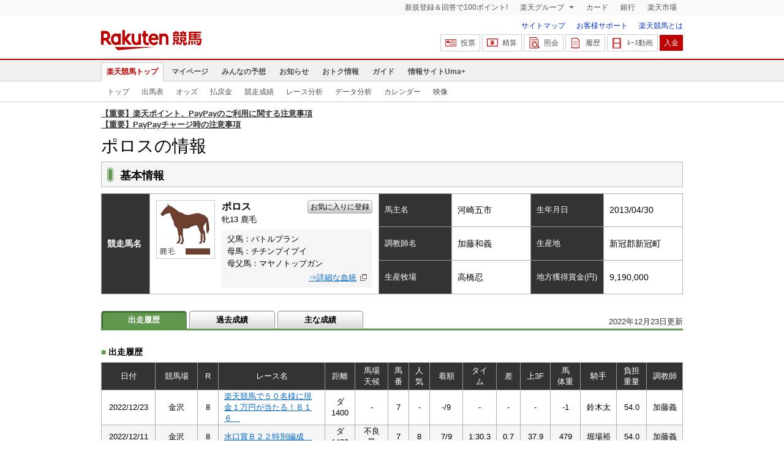

--- FILE ---
content_type: text/html; charset=UTF-8
request_url: https://keiba.rakuten.co.jp/horse_detail/detail/HORSEID/620180106
body_size: 14688
content:
<!DOCTYPE HTML PUBLIC "-//W3C//DTD HTML 4.01 Transitional//EN" "http://www.w3.org/TR/html4/loose.dtd">
<html lang="ja"
      prefix="og: http://ogp.me/ns# fb: http://www.facebook.com/2008/fbml mixi: http://mixi-platform.com/ns# gr: http://gree.jp/ns">
<head>
    <meta http-equiv="Content-Type" content="text/html; charset=utf-8">
    <meta name="format-detection" content="telephone=no">

    <meta name="title" content="ポロスの競走馬情報 ：楽天競馬" data-vmid="title">
    <meta name="description" content="ポロスの情報です。楽天競馬ではポロスの出走履歴と過去の成績データ、また過去の動画も提供しています。" data-vmid="description">
    <meta name="keywords" content="ポロス,競走馬詳細,">
    <meta name="language" content="ja">
    <meta name="viewport" content="width=1020">

    <meta property="og:title" content="ポロスの競走馬情報 ：楽天競馬" data-vmid="og:title">
    <meta property="og:description" content="ポロスの情報です。楽天競馬ではポロスの出走履歴と過去の成績データ、また過去の動画も提供しています。" data-vmid="og:description">
    <meta property="og:site_name" content="楽天競馬">
    <meta property="og:image" content="https://keiba.r10s.jp/img/ogp/horse_detail.jpg?id=c7305d950a8a367fcf82fda5583bfb20">
    <meta property="og:type" content="website">
    <meta property="fb:app_id" content="277381235708363">
    <meta property="twitter:account_id" content="4503599628228348">


<title>ポロスの競走馬情報 ：楽天競馬</title>

<link rel="shortcut icon" href="/favicon.png?id=ab1960e731ca15c0cdf9e85b42f98280">
<link rel="apple-touch-icon" href="https://keiba.r10s.jp/img_common/apple_touch_icon.png?id=e5fcccd0eea0585e95251e03a262a44f">
<link rel="canonical" href="https://keiba.rakuten.co.jp/horse_detail/detail/HORSEID/620180106">
            <link href="https://keiba.r10s.jp/assets/css/horse.css?id=e50f091246102a0079628017a7d8fa82" rel="stylesheet" type="text/css">
    <link href="https://keiba.r10s.jp/assets/css/print.css?id=43ca904a56ea035b5c07bcafcdbf73b9" media="print" rel="stylesheet" type="text/css">
    <link href="https://keiba.r10s.jp/ts_css/common/banner_list.css?id=202107121715" rel="stylesheet" type="text/css">
    <script type="text/javascript">
    t = 'fLwCLmxxUlkZR6mS8w7iO9RW%2FvRMgut9HDaMXIf9U04%3D';
            mydomainMaintFlag = false;
    </script>
</head>
<body bgcolor="">
            
        <div class="frheader">
                            <noscript>
    <div class="noscriptbar">
        <div class="header_common_inner">
            <p class="noscriptbar_text">
                JavaScriptが無効の為、一部のコンテンツをご利用いただけません。
                JavaScriptの設定を有効にしてからご利用いただきますようお願いいたします。
                （<a href="https://ichiba.faq.rakuten.net/detail/000006432">設定方法</a>）
            </p>
        </div>
    </div>
</noscript>                <div class="groupnav">
    <div class="header_common_inner frheader_clearfix">
        <ul class="groupnav_list frheader_clearfix">
            <li id="grpNote" class="groupnav_list_item">
                <noscript>
                    <a href="https://card.rakuten.co.jp/entry/">
                        今すぐ2,000ポイント！
                    </a>
                </noscript>
            </li>
            <li class="groupnav_list_dropdown">
                <a href="https://www.rakuten.co.jp/sitemap/">
                    楽天グループ
                </a>
                <ul class="groupnav_list_dropdownlist">
                    <li class="groupnav_list_dropdownlist_item">
                        <a href="https://books.rakuten.co.jp/?scid=wi_grp_gmx_kba_hepullbu_boo" rel="nofollow">
                            楽天ブックス
                        </a>
                    </li>
                    <li class="groupnav_list_dropdownlist_item">
                        <a href="https://travel.rakuten.co.jp/?scid=wi_grp_gmx_kba_hepullbu_trv" rel="nofollow">
                            楽天トラベル
                        </a>
                    </li>
                    <li class="groupnav_list_dropdownlist_item">
                        <a href="https://takarakuji.rakuten.co.jp/?scid=wi_grp_gmx_kba_hepullbu_tkk" rel="nofollow">
                            楽天×宝くじ
                        </a>
                    </li>
                    <li class="groupnav_list_dropdownlist_item">
                        <a href="https://toolbar.rakuten.co.jp/?scid=wi_grp_gmx_kba_hepullbu_too" rel="nofollow">
                            楽天ウェブ検索
                        </a>
                    </li>
                    <li class="groupnav_list_dropdownlist_item">
                        <a href="https://www.rakuten-edy.co.jp/?scid=wi_grp_gmx_kba_hepullbu_edy" rel="nofollow">
                            楽天Edy
                        </a>
                    </li>
                    <li class="groupnav_list_dropdownlist_item">
                        <a href="https://www.rakuten.co.jp/sitemap/">
                            サービス一覧
                        </a>
                    </li>
                </ul>
            </li>
            <li class="groupnav_list_item">
                <a href="https://ad2.trafficgate.net/t/r/8193/1441/99636_99636/"
                   rel="nofollow">
                    カード
                </a>
            </li>
            <li class="groupnav_list_item">
                <a href="https://www.rakuten-bank.co.jp/?scid=wi_grp_gmx_kba_hetopbu_bnk"
                   rel="nofollow">
                    銀行
                </a>
            </li>
            <li class="groupnav_list_item">
                <a href="https://www.rakuten.co.jp/">
                    楽天市場
                </a>
            </li>
        </ul>
    </div>
</div>
<script type="text/javascript" src="//jp.rakuten-static.com/1/js/lib/prm_selector_02.js"></script>                <div class="siteheader">
    <div class="header_common_inner frheader_clearfix">
        <div class="siteheader_logo">
    <div class="siteheader_logo_img">
        <strong>
            <a href="https://keiba.rakuten.co.jp/?l-id=keiba_header_logo">
                <img src="https://keiba.r10s.jp/img_common/pc/icon_sh_logo.png?id=9bc36fbd963e759a6fbc3316c0f6442d" alt="楽天競馬" width="164" height="33">
            </a>
        </strong>
    </div>
</div>
        <div class="siteheader_menu">
    <ul class="siteheader_helplist">
        <li class="siteheader_helplist_item">
            <a href="//keiba.rakuten.co.jp/guide/sitemap?l-id=keiba_header_sitemap">サイトマップ</a>
        </li>
        <li class="siteheader_helplist_item">
            <a href="//r10.to/hNJdpk"  data-ratId="keiba_header_faq" data-ratEvent="click" data-ratParam="all" >お客様サポート</a>
        </li>
        <li class="siteheader_helplist_item">
            <a href="//keiba.rakuten.co.jp/guide/howto/registration?l-id=keiba_header_howtoRegistration">楽天競馬とは</a>
        </li>
    </ul>
    <ul class="siteheader_actionlist">
        <li class="siteheader_actionlist_item">
            <a class="siteheader_actionlist_btn"
               href="#"
               onclick="openSubWindow('https://bet.keiba.rakuten.co.jp/bet/?l-id=keiba_header_bet', 'PBET', '');
                        return false;"><!--
                --><span class="siteheader_actionlist_icon siteheader_actionlist_icon_bet"></span><!--
                --><span class="siteheader_actionlist_label">投票</span><!--
            --></a>
        </li>
        <li class="siteheader_actionlist_item">
            <a class="siteheader_actionlist_btn"
               href="#"
               onclick="openSubWindow('https://bet.keiba.rakuten.co.jp/bank/adjustment/?l-id=keiba_header_adjustment', 'PBET', '');
                        return false;"><!--
                --><span class="siteheader_actionlist_icon siteheader_actionlist_icon_charge"></span><!--
                --><span class="siteheader_actionlist_label">精算</span><!--
            --></a>
        </li>
        <li class="siteheader_actionlist_item">
            <a class="siteheader_actionlist_btn"
               href="#"
               onclick="openSubWindow('https://bet.keiba.rakuten.co.jp/reference/?l-id=keiba_header_reference', 'PBET', '');
                        return false;"><!--
                --><span class="siteheader_actionlist_icon siteheader_actionlist_icon_reference"></span><!--
                --><span class="siteheader_actionlist_label">照会</span><!--
            --></a>
        </li>
        <li class="siteheader_actionlist_item">
            <a class="siteheader_actionlist_btn"
               href="#"
               onclick="openSubWindow('https://bet.keiba.rakuten.co.jp/history/?l-id=keiba_header_history', 'PBET', '');
                        return false;"><!--
                --><span class="siteheader_actionlist_icon siteheader_actionlist_icon_history"></span><!--
                --><span class="siteheader_actionlist_label">履歴</span><!--
            --></a>
        </li>
        <li class="siteheader_actionlist_item">
            <a class="siteheader_actionlist_btn"
               href="#"
               onclick="openSubWindow('https://keiba.rakuten.co.jp/livemovie?l-id=keiba_header_liveMovie', 'new', '');
                        return false;"><!--
                --><span class="siteheader_actionlist_icon siteheader_actionlist_icon_livemovie"></span><!--
                --><span class="siteheader_actionlist_label">ﾚｰｽ動画</span><!--
            --></a>
        </li>
        <li class="siteheader_actionlist_item siteheader_actionlist_btn_reposit"
            id="noBalanceStatus">
            <a class="siteheader_actionlist_btn"
               href="#"
               onclick="openSubWindow('https://bet.keiba.rakuten.co.jp/bank/deposit/?l-id=keiba_header_deposit', 'PBET', '');
                        return false;"><!--
                --><span class="siteheader_actionlist_label">入金</span><!--
            --></a>
        </li>
            </ul>
    </div>
    </div>
</div>                <div class="glonavmain">
    <div class="header_common_inner">
        <ul class="glonavmain_list frheader_clearfix">
                            <li class="glonavmain_list_item">
                    <a href="https://keiba.rakuten.co.jp?l-id=keiba_globalNavi_top"
                       class="glonavmain_list_item_current">
                        楽天競馬トップ
                    </a>
                </li>
                            <li class="glonavmain_list_item">
                    <a href="https://my.keiba.rakuten.co.jp?l-id=keiba_globalNavi_myTop"
                       class="">
                        マイページ
                    </a>
                </li>
                            <li class="glonavmain_list_item">
                    <a href="https://my.keiba.rakuten.co.jp/pcs?l-id=keiba_globalNavi_pcsTop"
                       class="">
                        みんなの予想
                    </a>
                </li>
                            <li class="glonavmain_list_item">
                    <a href="https://keiba.rakuten.co.jp/info/?l-id=keiba_globalNavi_info"
                       class="">
                        お知らせ
                    </a>
                </li>
                            <li class="glonavmain_list_item">
                    <a href="https://keiba.rakuten.co.jp/event/?l-id=keiba_globalNavi_event"
                       class="">
                        おトク情報
                    </a>
                </li>
                            <li class="glonavmain_list_item">
                    <a href="https://keiba.rakuten.co.jp/guide/?l-id=keiba_globalNavi_guide"
                       class="">
                        ガイド
                    </a>
                </li>
                            <li class="glonavmain_list_item">
                    <a href="https://keiba.rakuten.co.jp/umaplus/?l-id=keiba_globalNavi_umaplus"
                       class="">
                        情報サイトUma+
                    </a>
                </li>
                        <li class="glonavmain_list_item_right" id="messageWindow" style="display: none;">
                <a href="https://my.keiba.rakuten.co.jp/message/list/?l-id=keiba_globalNavi_message">
                    <span class="glonavmain_list_item_icon_message"></span>
                    新着メッセージ<span class="newnum">-</span>件
                </a>
            </li>
        </ul>
    </div>
</div>



    <div class="glonavsub">
    <div class="header_common_inner">
        <ul class="glonavsub_list frheader_clearfix">
                        <li class="glonavsub_list_item">
                                    <a class=""
                       href="https://keiba.rakuten.co.jp?l-id=top_subNavi_top"
                                            >
                        トップ
                    </a>
                            </li>
                        <li class="glonavsub_list_item">
                                    <a class=""
                       href="https://keiba.rakuten.co.jp/race_card/list/RACEID/202601170000000000?l-id=top_subNavi_raceCard"
                                            >
                        出馬表
                    </a>
                            </li>
                        <li class="glonavsub_list_item">
                                    <a class=""
                       href="https://keiba.rakuten.co.jp/odds/tanfuku/RACEID/202601170000000000?l-id=top_subNavi_odds"
                                            >
                        オッズ
                    </a>
                            </li>
                        <li class="glonavsub_list_item">
                                    <a class=""
                       href="https://keiba.rakuten.co.jp/race_dividend/list/RACEID/202601170000000000?l-id=top_subNavi_dividend"
                                            >
                        払戻金
                    </a>
                            </li>
                        <li class="glonavsub_list_item">
                                    <a class=""
                       href="https://keiba.rakuten.co.jp/race_performance/list/RACEID/202601170000000000?l-id=top_subNavi_racePerformance"
                                            >
                        競走成績
                    </a>
                            </li>
                        <li class="glonavsub_list_item">
                                    <a class=""
                       href="https://keiba.rakuten.co.jp/race_analyze/vsList/RACEID/202601170000000000?l-id=top_subNavi_raceAnalyze"
                                            >
                        レース分析
                    </a>
                            </li>
                        <li class="glonavsub_list_item">
                                    <a class=""
                       href="https://keiba.rakuten.co.jp/analyze/RACEID/202601170000000000?l-id=top_subNavi_analyze"
                                            >
                        データ分析
                    </a>
                            </li>
                        <li class="glonavsub_list_item">
                                    <a class=""
                       href="https://keiba.rakuten.co.jp/calendar?l-id=top_subNavi_calendar"
                                            >
                        カレンダー
                    </a>
                            </li>
                        <li class="glonavsub_list_item">
                                    <a class=""
                       href="https://keiba.rakuten.co.jp/livemovie?l-id=top_subNavi_liveMovie"
                                                    target="new"
                                            >
                        映像
                    </a>
                            </li>
                    </ul>
    </div>
</div>
                    </div>

        <div id="announceBox">
                         <div id="newsTopic">
<span class="stress title"><a href="https://keiba.rakuten.co.jp/info/other/2025/04/09/213575" target=_blank><strong>【重要】楽天ポイント、PayPayのご利用に関する注意事項</strong></a><br>
<a href="https://keiba.rakuten.co.jp/info/other/2025/06/19/216426" target=_blank><strong>【重要】PayPayチャージ時の注意事項</strong></a></span>
</div><!-- /#newsTopic -->
        </div>
    
    
    <div id="mainContainer">
        
            <div id="headline">
    <h1 class="unique">ポロスの情報</h1>
</div>
            <div class="horseDataField">

                <div class="headline">
    <div>
        <h2>基本情報</h2>
    </div>
</div>
                <table cellspacing="0" summary="基本情報" class="contentsTable">
    <tbody class="horseInfo">
        <tr>
            <th scope="row" rowspan="3" class="name">競走馬名</th>
            <td rowspan="3" class="name">
                <span class="color03">
                    <img src="https://keiba.r10s.jp/img/com/image_coat_color.gif?id=a451abaff26e36b4d40b0f51d195a247" alt="鹿毛" width="864" height="96">
                </span>
                <form id="mypsh" method="get" action="https://my.keiba.rakuten.co.jp/favorite/searchHorse">
                    <input type="hidden" name="searchHorse[horseName]" value="ポロス">
                </form>
                <dl>
                    <dt>
                        <strong>ポロス</strong>
                                                <a href="#" class="registFavariteBtn" onclick="document.getElementById('mypsh').submit();">お気に入りに登録</a>
                                            </dt>
                    <dd class="self">牝13&nbsp;鹿毛</dd>
                    <dd class="blood">
                        <ul>
                            <li>父馬：バトルプラン</li>
                            <li>母馬：チチンプイプイ</li>
                            <li class="grandpa">母父馬：マヤノトップガン</li>
                        </ul>
                        <div>
                                                        <a target="_blank"
                                href="https://www.jbis.or.jp/rhorse/0000000000/2013/%2583%257C%2583%258D%2583X/">⇒詳細な血統</a>
                                                    </div>
                    </dd>
                </dl>
            </td>
            <th scope="row">馬主名</th>
            <td>河崎五市</td>
            <th scope="row">生年月日</th>
            <td>2013/04/30</td>
        </tr>
        <tr>
            <th scope="row">調教師名</th>
            <td>加藤和義</td>
            <th scope="row">生産地</th>
            <td>新冠郡新冠町</td>
        </tr>
        <tr>
            <th scope="row">生産牧場</th>
            <td>高橋忍</td>
            <th scope="row">地方獲得賞金(円)</th>
            <td>9,190,000</td>
        </tr>
    </tbody>
</table>

                <div id="localTab">

            <div class="withUpdateHorse">
            <span class="nowTime">2022年12月23日更新</span>
        </div>
    
    <div class="localTabInner">
        <div class="tabWrap">
            <ul class="localTab">
                <li><span class="selected">出走履歴</span></li>
                <li><a href="#">過去成績</a></li>
                <li><a href="#">主な成績</a></li>
            </ul>
        </div>
    </div>

</div>

                
                    <div class="detailField" style="display: block;">
    <h2 class="headline">
        <span>■</span>出走履歴
    </h2>
    <table cellspacing="0" summary="出走履歴" class="contentsTable">
        <thead class="horseHistory ">
            <tr>
                <th scope="col" class="date">日付</th>
                <th scope="col" class="track">競馬場</th>
                <th scope="col" class="race">R</th>
                <th scope="col" class="name">レース名</th>
                <th scope="col" class="distance">距離</th>
                <th scope="col" class="state">馬場<br>天候</th>
                <th scope="col" class="number">馬番</th>
                <th scope="col" class="popular">人気</th>
                <th scope="col" class="order">着順</th>
                <th scope="col" class="time">タイム</th>
                <th scope="col" class="difference">差</th>
                <th scope="col" class="spurt">上3F</th>
                <th scope="col" class="weight">馬<br>体重</th>
                <th scope="col" class="jockey">騎手</th>
                <th scope="col" class="tax">負担重量</th>
                <th scope="col" class="tamer">調教師</th>
            </tr>
        </thead>

        <tbody class="horseHistory ">
                            <tr class=" ">
                    <td>2022/12/23</td>
                    <td>金沢</td>
                    <td>8</td>
                    <td class="name">
                                                    <span><a href="https://keiba.rakuten.co.jp/race_card/list/RACEID/202212232200000008">楽天競馬で５０名様に現金１万円が当たる！Ｂ１６　</a></span>
                                                <br>
                                            </td>
                    <td>ダ1400</td>
                    <td>-<br></td>
                    <td>7</td>
                    <td>-</td>
                    <td>-/9</td>
                    <td>-</td>
                    <td>-</td>
                    <td>-</td>
                    <td>-1</td>
                    <td>鈴木太</td>
                    <td>54.0</td>
                    <td>加藤義</td>
                </tr>
                            <tr class=" even">
                    <td>2022/12/11</td>
                    <td>金沢</td>
                    <td>8</td>
                    <td class="name">
                                                    <span><a href="https://keiba.rakuten.co.jp/race_card/list/RACEID/202212112200000008">水口賞Ｂ２２特別編成　</a></span>
                                                <br>
                                            </td>
                    <td>ダ1400</td>
                    <td>不良<br>曇</td>
                    <td>7</td>
                    <td>8</td>
                    <td>7/9</td>
                    <td>1:30.3</td>
                    <td>0.7</td>
                    <td>37.9</td>
                    <td>479</td>
                    <td>堀場裕</td>
                    <td>54.0</td>
                    <td>加藤義</td>
                </tr>
                            <tr class=" ">
                    <td>2022/11/27</td>
                    <td>金沢</td>
                    <td>8</td>
                    <td class="name">
                                                    <span><a href="https://keiba.rakuten.co.jp/race_card/list/RACEID/202211272200000008">山茶花特別Ｂ２１　</a></span>
                                                <br>
                                            </td>
                    <td>ダ1500</td>
                    <td>良<br>晴</td>
                    <td>6</td>
                    <td>4</td>
                    <td>6/10</td>
                    <td>1:38.2</td>
                    <td>1.0</td>
                    <td>39.1</td>
                    <td>475</td>
                    <td>米倉知</td>
                    <td>54.0</td>
                    <td>加藤義</td>
                </tr>
                            <tr class=" even">
                    <td>2022/11/13</td>
                    <td>金沢</td>
                    <td>10</td>
                    <td class="name">
                                                    <span><a href="https://keiba.rakuten.co.jp/race_card/list/RACEID/202211132200000010">東京トゥインクルファンファーレ金沢特別Ｂ２１　</a></span>
                                                <br>
                                            </td>
                    <td>ダ1500</td>
                    <td>稍重<br>雨</td>
                    <td>5</td>
                    <td>10</td>
                    <td>6/12</td>
                    <td>1:36.7</td>
                    <td>1.0</td>
                    <td>38.5</td>
                    <td>466</td>
                    <td>堀場裕</td>
                    <td>54.0</td>
                    <td>加藤義</td>
                </tr>
                            <tr class=" ">
                    <td>2022/10/30</td>
                    <td>金沢</td>
                    <td>7</td>
                    <td class="name">
                                                    <span><a href="https://keiba.rakuten.co.jp/race_card/list/RACEID/202210302200000007">石井祐子バースデー賞Ｂ２３特別編成　</a></span>
                                                <br>
                                            </td>
                    <td>ダ1400</td>
                    <td>良<br>晴</td>
                    <td>4</td>
                    <td>3</td>
                    <td>2/10</td>
                    <td>1:32.3</td>
                    <td>0.6</td>
                    <td>39.1</td>
                    <td>474</td>
                    <td>堀場裕</td>
                    <td>54.0</td>
                    <td>加藤義</td>
                </tr>
                            <tr class=" even">
                    <td>2022/10/10</td>
                    <td>金沢</td>
                    <td>9</td>
                    <td class="name">
                                                    <span><a href="https://keiba.rakuten.co.jp/race_card/list/RACEID/202210102200000009">圭二＆鈴佳親子同じ誕生日９．７記念Ｂ１５　</a></span>
                                                <br>
                                            </td>
                    <td>ダ1500</td>
                    <td>不良<br>雨</td>
                    <td>2</td>
                    <td>7</td>
                    <td>7/9</td>
                    <td>1:38.4</td>
                    <td>2.9</td>
                    <td>40.4</td>
                    <td>478</td>
                    <td>堀場裕</td>
                    <td>54.0</td>
                    <td>加藤義</td>
                </tr>
                            <tr class=" ">
                    <td>2022/09/25</td>
                    <td>金沢</td>
                    <td>12</td>
                    <td class="name">
                                                    <span><a href="https://keiba.rakuten.co.jp/race_card/list/RACEID/202209252200000012">クローバー賞Ｂ１４以下　牝馬</a></span>
                                                <br>
                                            </td>
                    <td>ダ1400</td>
                    <td>稍重<br>晴</td>
                    <td>6</td>
                    <td>4</td>
                    <td>4/9</td>
                    <td>1:31.5</td>
                    <td>0.5</td>
                    <td>38.0</td>
                    <td>476</td>
                    <td>吉原寛</td>
                    <td>54.0</td>
                    <td>加藤義</td>
                </tr>
                            <tr class=" even">
                    <td>2022/09/11</td>
                    <td>金沢</td>
                    <td>10</td>
                    <td class="name">
                                                    <span><a href="https://keiba.rakuten.co.jp/race_card/list/RACEID/202209112200000010">ブランド食材「百万石の極み」認定記念Ｂ１５　</a></span>
                                                <br>
                                            </td>
                    <td>ダ1400</td>
                    <td>良<br>晴</td>
                    <td>6</td>
                    <td>4</td>
                    <td>6/8</td>
                    <td>1:31.4</td>
                    <td>1.8</td>
                    <td>38.5</td>
                    <td>474</td>
                    <td>堀場裕</td>
                    <td>54.0</td>
                    <td>加藤義</td>
                </tr>
                            <tr class=" ">
                    <td>2022/07/31</td>
                    <td>金沢</td>
                    <td>8</td>
                    <td class="name">
                                                    <span><a href="https://keiba.rakuten.co.jp/race_card/list/RACEID/202207312200000008">楽天競馬７月の特産品エントリーは本日までＢ１４　</a></span>
                                                <br>
                                            </td>
                    <td>ダ1400</td>
                    <td>良<br>晴</td>
                    <td>1</td>
                    <td>4</td>
                    <td>4/7</td>
                    <td>1:30.8</td>
                    <td>0.7</td>
                    <td>38.0</td>
                    <td>477</td>
                    <td>堀場裕</td>
                    <td>54.0</td>
                    <td>加藤義</td>
                </tr>
                            <tr class=" even">
                    <td>2022/06/26</td>
                    <td>金沢</td>
                    <td>9</td>
                    <td class="name">
                                                    <span><a href="https://keiba.rakuten.co.jp/race_card/list/RACEID/202206262200000009">親方３３９＆こあくま＆のどか誕生日記念Ｂ２２　</a></span>
                                                <br>
                                            </td>
                    <td>ダ1500</td>
                    <td>稍重<br>曇</td>
                    <td>10</td>
                    <td>2</td>
                    <td>1/10</td>
                    <td>1:36.6</td>
                    <td>0.5</td>
                    <td>38.3</td>
                    <td>477</td>
                    <td>堀場裕</td>
                    <td>54.0</td>
                    <td>加藤義</td>
                </tr>
                            <tr class=" ">
                    <td>2022/06/14</td>
                    <td>金沢</td>
                    <td>10</td>
                    <td class="name">
                                                    <span><a href="https://keiba.rakuten.co.jp/race_card/list/RACEID/202206142200000010">楽天競馬で能登牛など肉製品を当てよう！賞Ｂ２４　</a></span>
                                                <br>
                                            </td>
                    <td>ダ1500</td>
                    <td>良<br>雨</td>
                    <td>5</td>
                    <td>4</td>
                    <td>2/10</td>
                    <td>1:37.0</td>
                    <td>0.5</td>
                    <td>38.7</td>
                    <td>480</td>
                    <td>堀場裕</td>
                    <td>54.0</td>
                    <td>加藤義</td>
                </tr>
                            <tr class=" even">
                    <td>2022/05/06</td>
                    <td>船橋</td>
                    <td>12</td>
                    <td class="name">
                                                    <span><a href="https://keiba.rakuten.co.jp/race_card/list/RACEID/202205061900000012">ＦｕｎａｂａｓｈｉＪｏｃｋｅｙｓＦｅＣ１Ｃ２　選抜馬</a></span>
                                                <br>
                                            </td>
                    <td>ダ2200</td>
                    <td>稍重<br>晴</td>
                    <td>1</td>
                    <td>10</td>
                    <td>8/12</td>
                    <td>2:32.6</td>
                    <td>4.6</td>
                    <td>43.6</td>
                    <td>487</td>
                    <td>川島正</td>
                    <td>55.0</td>
                    <td>森　始</td>
                </tr>
                            <tr class=" ">
                    <td>2022/04/12</td>
                    <td>船橋</td>
                    <td>12</td>
                    <td class="name">
                                                    <span><a href="https://keiba.rakuten.co.jp/race_card/list/RACEID/202204121900000012">くじら座２２００Ｃ１　選抜馬</a></span>
                                                <br>
                                            </td>
                    <td>ダ2200</td>
                    <td>良<br>晴</td>
                    <td>3</td>
                    <td>8</td>
                    <td>8/9</td>
                    <td>2:34.2</td>
                    <td>4.1</td>
                    <td>43.4</td>
                    <td>495</td>
                    <td>酒井忍</td>
                    <td>54.0</td>
                    <td>森　始</td>
                </tr>
                            <tr class=" even">
                    <td>2022/03/21</td>
                    <td>船橋</td>
                    <td>9</td>
                    <td class="name">
                                                    <span><a href="https://keiba.rakuten.co.jp/race_card/list/RACEID/202203211900000009">Ｃ１三四五　ア</a></span>
                                                <br>
                                            </td>
                    <td>ダ1500</td>
                    <td>稍重<br>曇</td>
                    <td>6</td>
                    <td>10</td>
                    <td>10/12</td>
                    <td>1:40.3</td>
                    <td>2.7</td>
                    <td>41.8</td>
                    <td>493</td>
                    <td>酒井忍</td>
                    <td>54.0</td>
                    <td>森　始</td>
                </tr>
                            <tr class=" ">
                    <td>2022/02/14</td>
                    <td>船橋</td>
                    <td>7</td>
                    <td class="name">
                                                    <span><a href="https://keiba.rakuten.co.jp/race_card/list/RACEID/202202141900000007">馬い！津田沼サンサンエッグ発売記念Ｃ１四五　</a></span>
                                                <br>
                                            </td>
                    <td>ダ1500</td>
                    <td>不良<br>曇</td>
                    <td>4</td>
                    <td>6</td>
                    <td>7/10</td>
                    <td>1:37.4</td>
                    <td>2.3</td>
                    <td>39.4</td>
                    <td>497</td>
                    <td>酒井忍</td>
                    <td>54.5</td>
                    <td>矢野義</td>
                </tr>
                            <tr class=" even">
                    <td>2022/01/20</td>
                    <td>浦和</td>
                    <td>9</td>
                    <td class="name">
                                                    <span><a href="https://keiba.rakuten.co.jp/race_card/list/RACEID/202201201800000009">大寒（だいかん）特別Ｃ２一　</a></span>
                                                <br>
                                            </td>
                    <td>ダ1500</td>
                    <td>良<br>晴</td>
                    <td>5</td>
                    <td>5</td>
                    <td>3/12</td>
                    <td>1:37.3</td>
                    <td>0.6</td>
                    <td>39.5</td>
                    <td>490</td>
                    <td>酒井忍</td>
                    <td>54.0</td>
                    <td>矢野義</td>
                </tr>
                            <tr class=" ">
                    <td>2021/12/31</td>
                    <td>大井</td>
                    <td>5</td>
                    <td class="name">
                                                    <span><a href="https://keiba.rakuten.co.jp/race_card/list/RACEID/202112312000000005">Ｃ２二三四　</a></span>
                                                <br>
                                            </td>
                    <td>ダ1600</td>
                    <td>良<br>曇</td>
                    <td>2</td>
                    <td>3</td>
                    <td>7/13</td>
                    <td>1:45.0</td>
                    <td>1.6</td>
                    <td>40.8</td>
                    <td>481</td>
                    <td>酒井忍</td>
                    <td>54.0</td>
                    <td>矢野義</td>
                </tr>
                            <tr class=" even">
                    <td>2021/12/03</td>
                    <td>船橋</td>
                    <td>7</td>
                    <td class="name">
                                                    <span><a href="https://keiba.rakuten.co.jp/race_card/list/RACEID/202112031900000007">馬い！岡山たけべ米発売記念Ｃ２　選抜馬</a></span>
                                                <br>
                                            </td>
                    <td>ダ1200</td>
                    <td>重<br>晴</td>
                    <td>10</td>
                    <td>2</td>
                    <td>4/10</td>
                    <td>1:15.2</td>
                    <td>1.1</td>
                    <td>37.9</td>
                    <td>479</td>
                    <td>酒井忍</td>
                    <td>54.0</td>
                    <td>矢野義</td>
                </tr>
                            <tr class=" ">
                    <td>2021/09/28</td>
                    <td>船橋</td>
                    <td>6</td>
                    <td class="name">
                                                    <span><a href="https://keiba.rakuten.co.jp/race_card/list/RACEID/202109281900000006">Ｃ２二　</a></span>
                                                <br>
                                            </td>
                    <td>ダ1500</td>
                    <td>良<br>晴</td>
                    <td>4</td>
                    <td>1</td>
                    <td>1/6</td>
                    <td>1:37.6</td>
                    <td>0.6</td>
                    <td>39.3</td>
                    <td>488</td>
                    <td>川島正</td>
                    <td>54.0</td>
                    <td>矢野義</td>
                </tr>
                            <tr class=" even">
                    <td>2021/09/04</td>
                    <td>船橋</td>
                    <td>8</td>
                    <td class="name">
                                                    <span><a href="https://keiba.rakuten.co.jp/race_card/list/RACEID/202109041900000008">馬い！八丈島レモン記念Ｃ２五六　</a></span>
                                                <br>
                                            </td>
                    <td>ダ1500</td>
                    <td>不良<br>小雨</td>
                    <td>10</td>
                    <td>1</td>
                    <td>1/12</td>
                    <td>1:35.4</td>
                    <td>0.0</td>
                    <td>38.6</td>
                    <td>494</td>
                    <td>川島正</td>
                    <td>54.0</td>
                    <td>矢野義</td>
                </tr>
                            <tr class=" ">
                    <td>2021/07/21</td>
                    <td>船橋</td>
                    <td>4</td>
                    <td class="name">
                                                    <span><a href="https://keiba.rakuten.co.jp/race_card/list/RACEID/202107211900000004">Ｃ３一　特選</a></span>
                                                <br>
                                            </td>
                    <td>ダ1500</td>
                    <td>良<br>晴</td>
                    <td>1</td>
                    <td>1</td>
                    <td>1/9</td>
                    <td>1:35.9</td>
                    <td>1.8</td>
                    <td>38.5</td>
                    <td>492</td>
                    <td>酒井忍</td>
                    <td>54.0</td>
                    <td>矢野義</td>
                </tr>
                            <tr class=" even">
                    <td>2021/05/28</td>
                    <td>川崎</td>
                    <td>5</td>
                    <td class="name">
                                                    <span><a href="https://keiba.rakuten.co.jp/race_card/list/RACEID/202105282100000005">Ｃ３一二三　</a></span>
                                                <br>
                                            </td>
                    <td>ダ1400</td>
                    <td>重<br>曇</td>
                    <td>11</td>
                    <td>1</td>
                    <td>3/12</td>
                    <td>1:31.8</td>
                    <td>0.3</td>
                    <td>40.0</td>
                    <td>488</td>
                    <td>酒井忍</td>
                    <td>54.0</td>
                    <td>矢野義</td>
                </tr>
                            <tr class=" ">
                    <td>2021/05/05</td>
                    <td>船橋</td>
                    <td>2</td>
                    <td class="name">
                                                    <span><a href="https://keiba.rakuten.co.jp/race_card/list/RACEID/202105051900000002">Ｃ３二三　</a></span>
                                                <br>
                                            </td>
                    <td>ダ1500</td>
                    <td>稍重<br>曇</td>
                    <td>10</td>
                    <td>1</td>
                    <td>1/12</td>
                    <td>1:38.0</td>
                    <td>1.5</td>
                    <td>39.2</td>
                    <td>486</td>
                    <td>酒井忍</td>
                    <td>54.0</td>
                    <td>矢野義</td>
                </tr>
                            <tr class=" even">
                    <td>2021/04/07</td>
                    <td>船橋</td>
                    <td>3</td>
                    <td class="name">
                                                    <span><a href="https://keiba.rakuten.co.jp/race_card/list/RACEID/202104071900000003">Ｃ３二三　</a></span>
                                                <br>
                                            </td>
                    <td>ダ1500</td>
                    <td>稍重<br>晴</td>
                    <td>9</td>
                    <td>2</td>
                    <td>1/12</td>
                    <td>1:36.7</td>
                    <td>0.9</td>
                    <td>38.9</td>
                    <td>492</td>
                    <td>酒井忍</td>
                    <td>54.0</td>
                    <td>矢野義</td>
                </tr>
                            <tr class=" ">
                    <td>2021/03/18</td>
                    <td>船橋</td>
                    <td>3</td>
                    <td class="name">
                                                    <span><a href="https://keiba.rakuten.co.jp/race_card/list/RACEID/202103181900000003">Ｃ３三四　</a></span>
                                                <br>
                                            </td>
                    <td>ダ1500</td>
                    <td>良<br>晴</td>
                    <td>1</td>
                    <td>6</td>
                    <td>2/12</td>
                    <td>1:38.2</td>
                    <td>0.1</td>
                    <td>39.6</td>
                    <td>490</td>
                    <td>酒井忍</td>
                    <td>54.0</td>
                    <td>矢野義</td>
                </tr>
                            <tr class=" even">
                    <td>2021/02/10</td>
                    <td>船橋</td>
                    <td>4</td>
                    <td class="name">
                                                    <span><a href="https://keiba.rakuten.co.jp/race_card/list/RACEID/202102101900000004">Ｃ３五六　</a></span>
                                                <br>
                                            </td>
                    <td>ダ1500</td>
                    <td>良<br>晴</td>
                    <td>9</td>
                    <td>5</td>
                    <td>7/11</td>
                    <td>1:40.3</td>
                    <td>1.4</td>
                    <td>39.8</td>
                    <td>489</td>
                    <td>吉原寛</td>
                    <td>54.5</td>
                    <td>森　始</td>
                </tr>
                            <tr class=" ">
                    <td>2020/12/23</td>
                    <td>浦和</td>
                    <td>4</td>
                    <td class="name">
                                                    <span><a href="https://keiba.rakuten.co.jp/race_card/list/RACEID/202012231800000004">Ｃ３四五　</a></span>
                                                <br>
                                            </td>
                    <td>ダ1400</td>
                    <td>良<br>晴</td>
                    <td>1</td>
                    <td>7</td>
                    <td>11/12</td>
                    <td>1:33.3</td>
                    <td>1.4</td>
                    <td>39.1</td>
                    <td>494</td>
                    <td>澤田龍</td>
                    <td>54.0</td>
                    <td>矢野義</td>
                </tr>
                            <tr class=" even">
                    <td>2020/07/24</td>
                    <td>浦和</td>
                    <td>4</td>
                    <td class="name">
                                                    <span><a href="https://keiba.rakuten.co.jp/race_card/list/RACEID/202007241800000004">Ｃ３四五六　</a></span>
                                                <br>
                                            </td>
                    <td>ダ1400</td>
                    <td>不良<br>曇</td>
                    <td>1</td>
                    <td>3</td>
                    <td>7/11</td>
                    <td>1:33.3</td>
                    <td>2.0</td>
                    <td>39.4</td>
                    <td>478</td>
                    <td>澤田龍</td>
                    <td>54.0</td>
                    <td>川村守</td>
                </tr>
                            <tr class=" ">
                    <td>2020/06/30</td>
                    <td>浦和</td>
                    <td>4</td>
                    <td class="name">
                                                    <span><a href="https://keiba.rakuten.co.jp/race_card/list/RACEID/202006301800000004">Ｃ３五六七　</a></span>
                                                <br>
                                            </td>
                    <td>ダ1500</td>
                    <td>稍重<br>雨</td>
                    <td>7</td>
                    <td>4</td>
                    <td>8/12</td>
                    <td>1:41.5</td>
                    <td>1.5</td>
                    <td>40.0</td>
                    <td>477</td>
                    <td>澤田龍</td>
                    <td>54.0</td>
                    <td>川村守</td>
                </tr>
                            <tr class=" even">
                    <td>2020/05/26</td>
                    <td>浦和</td>
                    <td>4</td>
                    <td class="name">
                                                    <span><a href="https://keiba.rakuten.co.jp/race_card/list/RACEID/202005261800000004">Ｃ３八九十　</a></span>
                                                <br>
                                            </td>
                    <td>ダ1500</td>
                    <td>良<br>曇</td>
                    <td>3</td>
                    <td>3</td>
                    <td>1/11</td>
                    <td>1:39.4</td>
                    <td>0.9</td>
                    <td>39.2</td>
                    <td>483</td>
                    <td>澤田龍</td>
                    <td>54.0</td>
                    <td>川村守</td>
                </tr>
                            <tr class=" ">
                    <td>2020/04/21</td>
                    <td>浦和</td>
                    <td>4</td>
                    <td class="name">
                                                    <span><a href="https://keiba.rakuten.co.jp/race_card/list/RACEID/202004211800000004">Ｃ３九十　</a></span>
                                                <br>
                                            </td>
                    <td>ダ1400</td>
                    <td>不良<br>曇</td>
                    <td>1</td>
                    <td>6</td>
                    <td>8/12</td>
                    <td>1:34.1</td>
                    <td>2.0</td>
                    <td>40.6</td>
                    <td>486</td>
                    <td>澤田龍</td>
                    <td>54.0</td>
                    <td>川村守</td>
                </tr>
                            <tr class=" even">
                    <td>2019/11/28</td>
                    <td>浦和</td>
                    <td>5</td>
                    <td class="name">
                                                    <span><a href="https://keiba.rakuten.co.jp/race_card/list/RACEID/201911281800000005">深谷牛賞Ｃ２九十　</a></span>
                                                <br>
                                            </td>
                    <td>ダ1400</td>
                    <td>重<br>曇</td>
                    <td>3</td>
                    <td>2</td>
                    <td>7/11</td>
                    <td>1:33.3</td>
                    <td>2.9</td>
                    <td>39.4</td>
                    <td>478</td>
                    <td>澤田龍</td>
                    <td>54.0</td>
                    <td>川村守</td>
                </tr>
                            <tr class=" ">
                    <td>2019/11/08</td>
                    <td>浦和</td>
                    <td>7</td>
                    <td class="name">
                                                    <span><a href="https://keiba.rakuten.co.jp/race_card/list/RACEID/201911081800000007">Ｃ２十１１　</a></span>
                                                <br>
                                            </td>
                    <td>ダ1500</td>
                    <td>良<br>晴</td>
                    <td>2</td>
                    <td>2</td>
                    <td>2/12</td>
                    <td>1:37.8</td>
                    <td>0.4</td>
                    <td>38.1</td>
                    <td>481</td>
                    <td>澤田龍</td>
                    <td>54.0</td>
                    <td>川村守</td>
                </tr>
                            <tr class=" even">
                    <td>2019/10/11</td>
                    <td>浦和</td>
                    <td>4</td>
                    <td class="name">
                                                    <span><a href="https://keiba.rakuten.co.jp/race_card/list/RACEID/201910111800000004">Ｃ２１１１２１３　</a></span>
                                                <br>
                                            </td>
                    <td>ダ1400</td>
                    <td>重<br>曇</td>
                    <td>3</td>
                    <td>6</td>
                    <td>9/12</td>
                    <td>1:32.6</td>
                    <td>3.0</td>
                    <td>39.2</td>
                    <td>486</td>
                    <td>澤田龍</td>
                    <td>54.0</td>
                    <td>川村守</td>
                </tr>
                            <tr class=" ">
                    <td>2019/09/13</td>
                    <td>浦和</td>
                    <td>8</td>
                    <td class="name">
                                                    <span><a href="https://keiba.rakuten.co.jp/race_card/list/RACEID/201909131800000008">高知グルメでお腹いっぱい！賞Ｃ２九　</a></span>
                                                <br>
                                            </td>
                    <td>ダ1500</td>
                    <td>稍重<br>曇</td>
                    <td>9</td>
                    <td>7</td>
                    <td>6/9</td>
                    <td>1:39.3</td>
                    <td>1.8</td>
                    <td>39.5</td>
                    <td>482</td>
                    <td>澤田龍</td>
                    <td>54.0</td>
                    <td>川村守</td>
                </tr>
                            <tr class=" even">
                    <td>2019/08/16</td>
                    <td>浦和</td>
                    <td>7</td>
                    <td class="name">
                                                    <span><a href="https://keiba.rakuten.co.jp/race_card/list/RACEID/201908161800000007">コバトン＆うまたせ！コラボ賞Ｃ２五六　</a></span>
                                                <br>
                                            </td>
                    <td>ダ1500</td>
                    <td>良<br>曇</td>
                    <td>2</td>
                    <td>3</td>
                    <td>8/11</td>
                    <td>1:42.7</td>
                    <td>4.2</td>
                    <td>43.7</td>
                    <td>479</td>
                    <td>澤田龍</td>
                    <td>54.0</td>
                    <td>川村守</td>
                </tr>
                            <tr class=" ">
                    <td>2019/07/26</td>
                    <td>浦和</td>
                    <td>7</td>
                    <td class="name">
                                                    <span><a href="https://keiba.rakuten.co.jp/race_card/list/RACEID/201907261800000007">Ｃ２七Ｃ３一　</a></span>
                                                <br>
                                            </td>
                    <td>ダ1400</td>
                    <td>良<br>晴</td>
                    <td>6</td>
                    <td>2</td>
                    <td>7/12</td>
                    <td>1:31.2</td>
                    <td>1.4</td>
                    <td>40.9</td>
                    <td>484</td>
                    <td>澤田龍</td>
                    <td>55.0</td>
                    <td>川村守</td>
                </tr>
                            <tr class=" even">
                    <td>2019/06/28</td>
                    <td>浦和</td>
                    <td>5</td>
                    <td class="name">
                                                    <span><a href="https://keiba.rakuten.co.jp/race_card/list/RACEID/201906281800000005">楽しい屋台が大集合賞Ｃ２六七　</a></span>
                                                <br>
                                            </td>
                    <td>ダ1500</td>
                    <td>重<br>曇</td>
                    <td>6</td>
                    <td>2</td>
                    <td>2/11</td>
                    <td>1:37.6</td>
                    <td>0.5</td>
                    <td>39.2</td>
                    <td>481</td>
                    <td>澤田龍</td>
                    <td>54.0</td>
                    <td>川村守</td>
                </tr>
                            <tr class=" ">
                    <td>2019/05/30</td>
                    <td>浦和</td>
                    <td>5</td>
                    <td class="name">
                                                    <span><a href="https://keiba.rakuten.co.jp/race_card/list/RACEID/201905301800000005">Ｃ２１１１２１３　</a></span>
                                                <br>
                                            </td>
                    <td>ダ1400</td>
                    <td>良<br>晴</td>
                    <td>5</td>
                    <td>9</td>
                    <td>9/12</td>
                    <td>1:32.2</td>
                    <td>1.2</td>
                    <td>38.8</td>
                    <td>478</td>
                    <td>澤田龍</td>
                    <td>54.0</td>
                    <td>川村守</td>
                </tr>
                            <tr class=" even">
                    <td>2019/05/15</td>
                    <td>川崎</td>
                    <td>8</td>
                    <td class="name">
                                                    <span><a href="https://keiba.rakuten.co.jp/race_card/list/RACEID/201905152100000008">小野ファーム記念Ｃ２五六　</a></span>
                                                <br>
                                            </td>
                    <td>ダ1500</td>
                    <td>良<br>晴</td>
                    <td>3</td>
                    <td>8</td>
                    <td>8/9</td>
                    <td>1:39.8</td>
                    <td>2.0</td>
                    <td>41.3</td>
                    <td>479</td>
                    <td>澤田龍</td>
                    <td>54.0</td>
                    <td>川村守</td>
                </tr>
                            <tr class=" ">
                    <td>2019/05/02</td>
                    <td>浦和</td>
                    <td>7</td>
                    <td class="name">
                                                    <span><a href="https://keiba.rakuten.co.jp/race_card/list/RACEID/201905021800000007">デザートはさいたまスイーツで賞Ｃ２七八　</a></span>
                                                <br>
                                            </td>
                    <td>ダ1400</td>
                    <td>稍重<br>晴</td>
                    <td>11</td>
                    <td>6</td>
                    <td>10/12</td>
                    <td>1:32.6</td>
                    <td>2.6</td>
                    <td>38.8</td>
                    <td>478</td>
                    <td>寺島憂</td>
                    <td>54.0</td>
                    <td>川村守</td>
                </tr>
                            <tr class=" even">
                    <td>2018/11/23</td>
                    <td>浦和</td>
                    <td>6</td>
                    <td class="name">
                                                    <span><a href="https://keiba.rakuten.co.jp/race_card/list/RACEID/201811231800000006">Ｃ１五六　</a></span>
                                                <br>
                                            </td>
                    <td>ダ1500</td>
                    <td>稍重<br>晴</td>
                    <td>1</td>
                    <td>9</td>
                    <td>6/12</td>
                    <td>1:37.0</td>
                    <td>1.9</td>
                    <td>39.0</td>
                    <td>475</td>
                    <td>保園翔</td>
                    <td>54.0</td>
                    <td>川村守</td>
                </tr>
                            <tr class=" ">
                    <td>2018/11/07</td>
                    <td>船橋</td>
                    <td>8</td>
                    <td class="name">
                                                    <span><a href="https://keiba.rakuten.co.jp/race_card/list/RACEID/201811071900000008">馬いぞニンニク３連単発売記念Ｃ１三四　</a></span>
                                                <br>
                                            </td>
                    <td>ダ1600</td>
                    <td>重<br>曇</td>
                    <td>14</td>
                    <td>14</td>
                    <td>11/14</td>
                    <td>1:46.8</td>
                    <td>2.5</td>
                    <td>40.3</td>
                    <td>477</td>
                    <td>保園翔</td>
                    <td>54.0</td>
                    <td>川村守</td>
                </tr>
                            <tr class=" even">
                    <td>2018/10/24</td>
                    <td>浦和</td>
                    <td>9</td>
                    <td class="name">
                                                    <span><a href="https://keiba.rakuten.co.jp/race_card/list/RACEID/201810241800000009">ねぎは越谷で賞Ｃ１六七　</a></span>
                                                <br>
                                            </td>
                    <td>ダ1400</td>
                    <td>良<br>晴</td>
                    <td>5</td>
                    <td>4</td>
                    <td>7/12</td>
                    <td>1:29.9</td>
                    <td>1.9</td>
                    <td>38.5</td>
                    <td>479</td>
                    <td>保園翔</td>
                    <td>54.0</td>
                    <td>川村守</td>
                </tr>
                            <tr class=" ">
                    <td>2018/10/09</td>
                    <td>大井</td>
                    <td>7</td>
                    <td class="name">
                                                    <span><a href="https://keiba.rakuten.co.jp/race_card/list/RACEID/201810092000000007">Ｃ１四五　</a></span>
                                                <br>
                                            </td>
                    <td>ダ1600</td>
                    <td>良<br>晴</td>
                    <td>1</td>
                    <td>4</td>
                    <td>6/13</td>
                    <td>1:45.1</td>
                    <td>1.1</td>
                    <td>40.2</td>
                    <td>478</td>
                    <td>高橋哲</td>
                    <td>54.0</td>
                    <td>川村守</td>
                </tr>
                            <tr class=" even">
                    <td>2018/09/24</td>
                    <td>浦和</td>
                    <td>9</td>
                    <td class="name">
                                                    <span><a href="https://keiba.rakuten.co.jp/race_card/list/RACEID/201809241800000009">ダーリンググラス特別Ｃ１五　</a></span>
                                                <br>
                                            </td>
                    <td>ダ1400</td>
                    <td>稍重<br>曇</td>
                    <td>3</td>
                    <td>4</td>
                    <td>3/11</td>
                    <td>1:29.9</td>
                    <td>0.9</td>
                    <td>38.5</td>
                    <td>478</td>
                    <td>高橋哲</td>
                    <td>54.0</td>
                    <td>川村守</td>
                </tr>
                            <tr class=" ">
                    <td>2018/08/26</td>
                    <td>金沢</td>
                    <td>9</td>
                    <td class="name">
                                                    <span><a href="https://keiba.rakuten.co.jp/race_card/list/RACEID/201808262200000009">Ｂ２２　</a></span>
                                                <br>
                                            </td>
                    <td>ダ1400</td>
                    <td>良<br>晴</td>
                    <td>5</td>
                    <td>1</td>
                    <td>1/10</td>
                    <td>1:30.5</td>
                    <td>0.9</td>
                    <td>38.7</td>
                    <td>486</td>
                    <td>田知弘</td>
                    <td>54.0</td>
                    <td>金田一</td>
                </tr>
                            <tr class=" even">
                    <td>2018/07/31</td>
                    <td>金沢</td>
                    <td>2</td>
                    <td class="name">
                                                    <span><a href="https://keiba.rakuten.co.jp/race_card/list/RACEID/201807312200000002">Ｃ１二走１　</a></span>
                                                <br>
                                            </td>
                    <td>ダ1400</td>
                    <td>良<br>晴</td>
                    <td>3</td>
                    <td>1</td>
                    <td>1/8</td>
                    <td>1:32.1</td>
                    <td>0.8</td>
                    <td>39.3</td>
                    <td>489</td>
                    <td>田知弘</td>
                    <td>54.0</td>
                    <td>金田一</td>
                </tr>
                            <tr class=" ">
                    <td>2018/07/17</td>
                    <td>金沢</td>
                    <td>7</td>
                    <td class="name">
                                                    <span><a href="https://keiba.rakuten.co.jp/race_card/list/RACEID/201807172200000007">Ｃ２２　</a></span>
                                                <br>
                                            </td>
                    <td>ダ1500</td>
                    <td>良<br>晴</td>
                    <td>5</td>
                    <td>1</td>
                    <td>1/8</td>
                    <td>1:37.4</td>
                    <td>2.2</td>
                    <td>38.5</td>
                    <td>491</td>
                    <td>田知弘</td>
                    <td>54.0</td>
                    <td>金田一</td>
                </tr>
                            <tr class=" even">
                    <td>2018/06/26</td>
                    <td>金沢</td>
                    <td>12</td>
                    <td class="name">
                                                    <span><a href="https://keiba.rakuten.co.jp/race_card/list/RACEID/201806262200000012">湯涌温泉氷室開き特別Ｃ２１　</a></span>
                                                <br>
                                            </td>
                    <td>ダ1400</td>
                    <td>良<br>曇</td>
                    <td>8</td>
                    <td>1</td>
                    <td>4/9</td>
                    <td>1:31.6</td>
                    <td>1.1</td>
                    <td>40.7</td>
                    <td>483</td>
                    <td>田知弘</td>
                    <td>54.0</td>
                    <td>金田一</td>
                </tr>
                            <tr class=" ">
                    <td>2018/06/10</td>
                    <td>金沢</td>
                    <td>2</td>
                    <td class="name">
                                                    <span><a href="https://keiba.rakuten.co.jp/race_card/list/RACEID/201806102200000002">Ｃ２７　</a></span>
                                                <br>
                                            </td>
                    <td>ダ1400</td>
                    <td>良<br>曇</td>
                    <td>5</td>
                    <td>1</td>
                    <td>1/9</td>
                    <td>1:32.5</td>
                    <td>0.8</td>
                    <td>40.3</td>
                    <td>482</td>
                    <td>田知弘</td>
                    <td>54.0</td>
                    <td>金田一</td>
                </tr>
                            <tr class=" even">
                    <td>2018/05/06</td>
                    <td>Ｊ新潟</td>
                    <td>7</td>
                    <td class="name">
                                                    <span>４歳上</span>
                                                <br>
                                            </td>
                    <td>ダ1800</td>
                    <td>良<br>晴</td>
                    <td>14</td>
                    <td>15</td>
                    <td>15/15</td>
                    <td>1:55.7</td>
                    <td>2.7</td>
                    <td>38.0</td>
                    <td>476</td>
                    <td>杉原誠</td>
                    <td>55.0</td>
                    <td>南田美</td>
                </tr>
                            <tr class=" ">
                    <td>2018/04/28</td>
                    <td>Ｊ新潟</td>
                    <td>7</td>
                    <td class="name">
                                                    <span>４歳上</span>
                                                <br>
                                            </td>
                    <td>ダ1800</td>
                    <td>良<br>晴</td>
                    <td>15</td>
                    <td>15</td>
                    <td>11/15</td>
                    <td>1:56.7</td>
                    <td>2.6</td>
                    <td>38.9</td>
                    <td>468</td>
                    <td>杉原誠</td>
                    <td>55.0</td>
                    <td>南田美</td>
                </tr>
                            <tr class=" even">
                    <td>2018/03/17</td>
                    <td>Ｊ中山</td>
                    <td>8</td>
                    <td class="name">
                                                    <span>４歳上</span>
                                                <br>
                                            </td>
                    <td>芝2000</td>
                    <td>良<br>晴</td>
                    <td>4</td>
                    <td>8</td>
                    <td>8/8</td>
                    <td>2:05.3</td>
                    <td>2.5</td>
                    <td>36.7</td>
                    <td>466</td>
                    <td>岩部純</td>
                    <td>55.0</td>
                    <td>南田美</td>
                </tr>
                            <tr class=" ">
                    <td>2018/03/04</td>
                    <td>Ｊ小倉</td>
                    <td>9</td>
                    <td class="name">
                                                    <span>４歳上</span>
                                                <br>
                                            </td>
                    <td>ダ1700</td>
                    <td>良<br>晴</td>
                    <td>14</td>
                    <td>14</td>
                    <td>12/14</td>
                    <td>1:49.9</td>
                    <td>2.2</td>
                    <td>39.6</td>
                    <td>464</td>
                    <td>荻野琢</td>
                    <td>55.0</td>
                    <td>南田美</td>
                </tr>
                            <tr class=" even">
                    <td>2018/02/25</td>
                    <td>Ｊ小倉</td>
                    <td>6</td>
                    <td class="name">
                                                    <span>４歳上</span>
                                                <br>
                                            </td>
                    <td>ダ1700</td>
                    <td>良<br>曇</td>
                    <td>4</td>
                    <td>16</td>
                    <td>11/16</td>
                    <td>1:48.8</td>
                    <td>2.2</td>
                    <td>39.0</td>
                    <td>470</td>
                    <td>荻野琢</td>
                    <td>55.0</td>
                    <td>南田美</td>
                </tr>
                            <tr class=" ">
                    <td>2018/02/17</td>
                    <td>Ｊ小倉</td>
                    <td>9</td>
                    <td class="name">
                                                    <span>４歳上</span>
                                                <br>
                                            </td>
                    <td>芝2000</td>
                    <td>良<br>晴</td>
                    <td>8</td>
                    <td>14</td>
                    <td>13/14</td>
                    <td>2:02.8</td>
                    <td>3.4</td>
                    <td>38.0</td>
                    <td>466</td>
                    <td>嶋田純</td>
                    <td>55.0</td>
                    <td>南田美</td>
                </tr>
                            <tr class=" even">
                    <td>2018/02/10</td>
                    <td>Ｊ小倉</td>
                    <td>8</td>
                    <td class="name">
                                                    <span>４歳上</span>
                                                <br>
                                            </td>
                    <td>ダ1700</td>
                    <td>稍重<br>雨</td>
                    <td>13</td>
                    <td>16</td>
                    <td>12/16</td>
                    <td>1:48.9</td>
                    <td>1.3</td>
                    <td>38.1</td>
                    <td>466</td>
                    <td>嶋田純</td>
                    <td>55.0</td>
                    <td>南田美</td>
                </tr>
                            <tr class=" ">
                    <td>2017/12/16</td>
                    <td>Ｊ中京</td>
                    <td>2</td>
                    <td class="name">
                                                    <span>３歳上</span>
                                                <br>
                                            </td>
                    <td>ダ1800</td>
                    <td>良<br>曇</td>
                    <td>9</td>
                    <td>16</td>
                    <td>14/16</td>
                    <td>1:56.3</td>
                    <td>2.7</td>
                    <td>39.2</td>
                    <td>474</td>
                    <td>長岡禎</td>
                    <td>55.0</td>
                    <td>南田美</td>
                </tr>
                            <tr class=" even">
                    <td>2017/12/10</td>
                    <td>Ｊ中京</td>
                    <td>6</td>
                    <td class="name">
                                                    <span>３歳上</span>
                                                <br>
                                            </td>
                    <td>ダ1900</td>
                    <td>良<br>晴</td>
                    <td>14</td>
                    <td>16</td>
                    <td>12/16</td>
                    <td>2:03.0</td>
                    <td>3.0</td>
                    <td>40.4</td>
                    <td>468</td>
                    <td>嶋田純</td>
                    <td>55.0</td>
                    <td>南田美</td>
                </tr>
                            <tr class=" ">
                    <td>2017/12/03</td>
                    <td>Ｊ中京</td>
                    <td>2</td>
                    <td class="name">
                                                    <span>３歳上</span>
                                                <br>
                                            </td>
                    <td>ダ1800</td>
                    <td>良<br>晴</td>
                    <td>6</td>
                    <td>16</td>
                    <td>11/16</td>
                    <td>1:55.1</td>
                    <td>1.4</td>
                    <td>38.8</td>
                    <td>472</td>
                    <td>嶋田純</td>
                    <td>55.0</td>
                    <td>南田美</td>
                </tr>
                            <tr class=" even">
                    <td>2017/11/19</td>
                    <td>Ｊ福島</td>
                    <td>6</td>
                    <td class="name">
                                                    <span>３歳上</span>
                                                <br>
                                            </td>
                    <td>ダ1700</td>
                    <td>良<br>曇</td>
                    <td>2</td>
                    <td>15</td>
                    <td>9/15</td>
                    <td>1:48.3</td>
                    <td>1.0</td>
                    <td>38.3</td>
                    <td>470</td>
                    <td>杉原誠</td>
                    <td>55.0</td>
                    <td>南田美</td>
                </tr>
                            <tr class=" ">
                    <td>2017/11/04</td>
                    <td>Ｊ福島</td>
                    <td>8</td>
                    <td class="name">
                                                    <span>３歳上</span>
                                                <br>
                                            </td>
                    <td>ダ1700</td>
                    <td>稍重<br>小雨</td>
                    <td>14</td>
                    <td>15</td>
                    <td>11/15</td>
                    <td>1:47.9</td>
                    <td>1.4</td>
                    <td>37.8</td>
                    <td>474</td>
                    <td>杉原誠</td>
                    <td>55.0</td>
                    <td>南田美</td>
                </tr>
                            <tr class=" even">
                    <td>2017/10/28</td>
                    <td>Ｊ新潟</td>
                    <td>9</td>
                    <td class="name">
                                                    <span>３歳上</span>
                                                <br>
                                            </td>
                    <td>ダ1800</td>
                    <td>良<br>曇</td>
                    <td>10</td>
                    <td>12</td>
                    <td>9/12</td>
                    <td>1:56.1</td>
                    <td>3.7</td>
                    <td>41.3</td>
                    <td>476</td>
                    <td>杉原誠</td>
                    <td>55.0</td>
                    <td>南田美</td>
                </tr>
                            <tr class=" ">
                    <td>2017/05/28</td>
                    <td>Ｊ東京</td>
                    <td>7</td>
                    <td class="name">
                                                    <span>４歳上</span>
                                                <br>
                                            </td>
                    <td>ダ1600</td>
                    <td>稍重<br>晴</td>
                    <td>2</td>
                    <td>15</td>
                    <td>10/16</td>
                    <td>1:39.0</td>
                    <td>1.1</td>
                    <td>37.2</td>
                    <td>464</td>
                    <td>西村太</td>
                    <td>55.0</td>
                    <td>南田美</td>
                </tr>
                            <tr class=" even">
                    <td>2017/05/13</td>
                    <td>Ｊ新潟</td>
                    <td>7</td>
                    <td class="name">
                                                    <span>４歳上</span>
                                                <br>
                                            </td>
                    <td>ダ1800</td>
                    <td>稍重<br>曇</td>
                    <td>8</td>
                    <td>15</td>
                    <td>4/15</td>
                    <td>1:55.2</td>
                    <td>0.3</td>
                    <td>39.1</td>
                    <td>458</td>
                    <td>西村太</td>
                    <td>55.0</td>
                    <td>南田美</td>
                </tr>
                            <tr class=" ">
                    <td>2017/04/30</td>
                    <td>Ｊ新潟</td>
                    <td>9</td>
                    <td class="name">
                                                    <span>４歳上</span>
                                                <br>
                                            </td>
                    <td>ダ1800</td>
                    <td>良<br>晴</td>
                    <td>3</td>
                    <td>9</td>
                    <td>8/10</td>
                    <td>1:57.5</td>
                    <td>0.8</td>
                    <td>39.4</td>
                    <td>450</td>
                    <td>西村太</td>
                    <td>55.0</td>
                    <td>南田美</td>
                </tr>
                            <tr class=" even">
                    <td>2017/04/23</td>
                    <td>Ｊ福島</td>
                    <td>10</td>
                    <td class="name">
                                                    <span>飯盛山特別　４歳上</span>
                                                <br>
                                            </td>
                    <td>ダ1700</td>
                    <td>良<br>晴</td>
                    <td>14</td>
                    <td>15</td>
                    <td>9/15</td>
                    <td>1:49.1</td>
                    <td>1.3</td>
                    <td>40.6</td>
                    <td>450</td>
                    <td>井上敏</td>
                    <td>55.0</td>
                    <td>南田美</td>
                </tr>
                            <tr class=" ">
                    <td>2017/04/09</td>
                    <td>Ｊ福島</td>
                    <td>3</td>
                    <td class="name">
                                                    <span>４歳上</span>
                                                <br>
                                            </td>
                    <td>ダ1700</td>
                    <td>良<br>雨</td>
                    <td>8</td>
                    <td>15</td>
                    <td>8/15</td>
                    <td>1:48.9</td>
                    <td>1.5</td>
                    <td>38.7</td>
                    <td>456</td>
                    <td>伊藤工</td>
                    <td>55.0</td>
                    <td>南田美</td>
                </tr>
                            <tr class=" even">
                    <td>2017/02/18</td>
                    <td>Ｊ小倉</td>
                    <td>8</td>
                    <td class="name">
                                                    <span>４歳上</span>
                                                <br>
                                            </td>
                    <td>ダ1700</td>
                    <td>良<br>晴</td>
                    <td>11</td>
                    <td>15</td>
                    <td>15/16</td>
                    <td>1:48.6</td>
                    <td>2.9</td>
                    <td>38.7</td>
                    <td>454</td>
                    <td>西村太</td>
                    <td>54.0</td>
                    <td>南田美</td>
                </tr>
                            <tr class=" ">
                    <td>2017/02/12</td>
                    <td>Ｊ小倉</td>
                    <td>9</td>
                    <td class="name">
                                                    <span>４歳上</span>
                                                <br>
                                            </td>
                    <td>芝2000</td>
                    <td>良<br>晴</td>
                    <td>1</td>
                    <td>15</td>
                    <td>14/15</td>
                    <td>2:02.9</td>
                    <td>1.5</td>
                    <td>35.7</td>
                    <td>456</td>
                    <td>西村太</td>
                    <td>54.0</td>
                    <td>南田美</td>
                </tr>
                            <tr class=" even">
                    <td>2017/01/29</td>
                    <td>Ｊ東京</td>
                    <td>7</td>
                    <td class="name">
                                                    <span>４歳上</span>
                                                <br>
                                            </td>
                    <td>ダ1600</td>
                    <td>良<br>晴</td>
                    <td>6</td>
                    <td>16</td>
                    <td>13/16</td>
                    <td>1:41.0</td>
                    <td>1.7</td>
                    <td>36.1</td>
                    <td>468</td>
                    <td>岩部純</td>
                    <td>54.0</td>
                    <td>南田美</td>
                </tr>
                            <tr class=" ">
                    <td>2017/01/21</td>
                    <td>Ｊ中京</td>
                    <td>6</td>
                    <td class="name">
                                                    <span>４歳上</span>
                                                <br>
                                            </td>
                    <td>ダ1800</td>
                    <td>良<br>晴</td>
                    <td>11</td>
                    <td>15</td>
                    <td>10/16</td>
                    <td>1:56.8</td>
                    <td>1.5</td>
                    <td>39.2</td>
                    <td>456</td>
                    <td>西村太</td>
                    <td>54.0</td>
                    <td>南田美</td>
                </tr>
                            <tr class=" even">
                    <td>2016/12/18</td>
                    <td>Ｊ中京</td>
                    <td>8</td>
                    <td class="name">
                                                    <span>３歳上</span>
                                                <br>
                                            </td>
                    <td>ダ1800</td>
                    <td>良<br>晴</td>
                    <td>4</td>
                    <td>13</td>
                    <td>8/15</td>
                    <td>1:56.6</td>
                    <td>1.8</td>
                    <td>39.6</td>
                    <td>462</td>
                    <td>西村太</td>
                    <td>54.0</td>
                    <td>南田美</td>
                </tr>
                            <tr class=" ">
                    <td>2016/11/20</td>
                    <td>Ｊ福島</td>
                    <td>7</td>
                    <td class="name">
                                                    <span>３歳上</span>
                                                <br>
                                            </td>
                    <td>芝2600</td>
                    <td>稍重<br>晴</td>
                    <td>3</td>
                    <td>16</td>
                    <td>15/16</td>
                    <td>2:48.1</td>
                    <td>4.1</td>
                    <td>39.3</td>
                    <td>470</td>
                    <td>西村太</td>
                    <td>53.0</td>
                    <td>南田美</td>
                </tr>
                            <tr class=" even">
                    <td>2016/11/13</td>
                    <td>Ｊ福島</td>
                    <td>2</td>
                    <td class="name">
                                                    <span>３歳上</span>
                                                <br>
                                            </td>
                    <td>ダ1700</td>
                    <td>重<br>晴</td>
                    <td>1</td>
                    <td>14</td>
                    <td>10/15</td>
                    <td>1:47.3</td>
                    <td>0.9</td>
                    <td>38.2</td>
                    <td>466</td>
                    <td>西村太</td>
                    <td>53.0</td>
                    <td>南田美</td>
                </tr>
                            <tr class=" ">
                    <td>2016/11/06</td>
                    <td>Ｊ福島</td>
                    <td>3</td>
                    <td class="name">
                                                    <span>３歳上</span>
                                                <br>
                                            </td>
                    <td>ダ1700</td>
                    <td>良<br>晴</td>
                    <td>12</td>
                    <td>10</td>
                    <td>6/13</td>
                    <td>1:49.6</td>
                    <td>0.7</td>
                    <td>38.2</td>
                    <td>464</td>
                    <td>西村太</td>
                    <td>53.0</td>
                    <td>南田美</td>
                </tr>
                            <tr class=" even">
                    <td>2016/09/18</td>
                    <td>Ｊ中山</td>
                    <td>8</td>
                    <td class="name">
                                                    <span>３歳上</span>
                                                <br>
                                            </td>
                    <td>ダ1800</td>
                    <td>稍重<br>曇</td>
                    <td>9</td>
                    <td>14</td>
                    <td>7/16</td>
                    <td>1:55.1</td>
                    <td>0.7</td>
                    <td>38.6</td>
                    <td>460</td>
                    <td>西村太</td>
                    <td>52.0</td>
                    <td>南田美</td>
                </tr>
                            <tr class=" ">
                    <td>2016/07/23</td>
                    <td>Ｊ福島</td>
                    <td>8</td>
                    <td class="name">
                                                    <span>３歳上</span>
                                                <br>
                                            </td>
                    <td>芝2600</td>
                    <td>良<br>曇</td>
                    <td>8</td>
                    <td>11</td>
                    <td>11/12</td>
                    <td>2:46.6</td>
                    <td>4.0</td>
                    <td>38.3</td>
                    <td>456</td>
                    <td>岩部純</td>
                    <td>52.0</td>
                    <td>南田美</td>
                </tr>
                            <tr class=" even">
                    <td>2016/07/16</td>
                    <td>Ｊ福島</td>
                    <td>8</td>
                    <td class="name">
                                                    <span>３歳上</span>
                                                <br>
                                            </td>
                    <td>ダ1700</td>
                    <td>良<br>曇</td>
                    <td>12</td>
                    <td>8</td>
                    <td>9/15</td>
                    <td>1:48.5</td>
                    <td>0.8</td>
                    <td>37.9</td>
                    <td>450</td>
                    <td>岩部純</td>
                    <td>52.0</td>
                    <td>南田美</td>
                </tr>
                            <tr class=" ">
                    <td>2016/05/07</td>
                    <td>Ｊ東京</td>
                    <td>6</td>
                    <td class="name">
                                                    <span>３歳</span>
                                                <br>
                                            </td>
                    <td>芝1800</td>
                    <td>良<br>晴</td>
                    <td>6</td>
                    <td>10</td>
                    <td>9/10</td>
                    <td>1:49.9</td>
                    <td>1.1</td>
                    <td>34.6</td>
                    <td>440</td>
                    <td>嘉藤貴</td>
                    <td>54.0</td>
                    <td>南田美</td>
                </tr>
                            <tr class=" even">
                    <td>2016/04/24</td>
                    <td>Ｊ東京</td>
                    <td>6</td>
                    <td class="name">
                                                    <span>３歳</span>
                                                <br>
                                            </td>
                    <td>ダ1600</td>
                    <td>良<br>曇</td>
                    <td>11</td>
                    <td>13</td>
                    <td>12/13</td>
                    <td>1:40.0</td>
                    <td>2.9</td>
                    <td>39.2</td>
                    <td>446</td>
                    <td>嘉藤貴</td>
                    <td>54.0</td>
                    <td>南田美</td>
                </tr>
                            <tr class=" ">
                    <td>2016/04/10</td>
                    <td>Ｊ中山</td>
                    <td>9</td>
                    <td class="name">
                                                    <span>デイジー賞　３歳</span>
                                                <br>
                                            </td>
                    <td>芝1800</td>
                    <td>良<br>曇</td>
                    <td>12</td>
                    <td>13</td>
                    <td>10/13</td>
                    <td>1:49.7</td>
                    <td>2.0</td>
                    <td>35.3</td>
                    <td>448</td>
                    <td>嘉藤貴</td>
                    <td>54.0</td>
                    <td>南田美</td>
                </tr>
                            <tr class=" even">
                    <td>2016/03/27</td>
                    <td>Ｊ中山</td>
                    <td>5</td>
                    <td class="name">
                                                    <span>３歳</span>
                                                <br>
                                            </td>
                    <td>ダ1800</td>
                    <td>良<br>曇</td>
                    <td>3</td>
                    <td>16</td>
                    <td>12/16</td>
                    <td>1:56.6</td>
                    <td>1.6</td>
                    <td>40.5</td>
                    <td>448</td>
                    <td>西村太</td>
                    <td>54.0</td>
                    <td>南田美</td>
                </tr>
                            <tr class=" ">
                    <td>2016/03/20</td>
                    <td>Ｊ中山</td>
                    <td>6</td>
                    <td class="name">
                                                    <span>３歳</span>
                                                <br>
                                            </td>
                    <td>芝1600</td>
                    <td>稍重<br>晴</td>
                    <td>10</td>
                    <td>14</td>
                    <td>13/15</td>
                    <td>1:36.1</td>
                    <td>1.5</td>
                    <td>36.2</td>
                    <td>446</td>
                    <td>西村太</td>
                    <td>54.0</td>
                    <td>南田美</td>
                </tr>
                            <tr class=" even">
                    <td>2016/02/28</td>
                    <td>Ｊ中山</td>
                    <td>4</td>
                    <td class="name">
                                                    <span>３歳</span>
                                                <br>
                                            </td>
                    <td>ダ1800</td>
                    <td>良<br>晴</td>
                    <td>2</td>
                    <td>14</td>
                    <td>8/16</td>
                    <td>1:56.5</td>
                    <td>1.5</td>
                    <td>39.7</td>
                    <td>446</td>
                    <td>嘉藤貴</td>
                    <td>54.0</td>
                    <td>南田美</td>
                </tr>
                            <tr class=" ">
                    <td>2016/01/11</td>
                    <td>Ｊ中山</td>
                    <td>11</td>
                    <td class="name">
                                                    <span>フェアリーＳ　３歳オープン</span>
                                                <br>
                                            </td>
                    <td>芝1600</td>
                    <td>良<br>晴</td>
                    <td>2</td>
                    <td>16</td>
                    <td>13/16</td>
                    <td>1:35.8</td>
                    <td>1.5</td>
                    <td>35.0</td>
                    <td>438</td>
                    <td>西村太</td>
                    <td>54.0</td>
                    <td>南田美</td>
                </tr>
                            <tr class=" even">
                    <td>2016/01/05</td>
                    <td>Ｊ中山</td>
                    <td>7</td>
                    <td class="name">
                                                    <span>３歳</span>
                                                <br>
                                            </td>
                    <td>ダ1800</td>
                    <td>良<br>晴</td>
                    <td>6</td>
                    <td>15</td>
                    <td>10/16</td>
                    <td>1:56.6</td>
                    <td>1.5</td>
                    <td>38.0</td>
                    <td>440</td>
                    <td>西村太</td>
                    <td>54.0</td>
                    <td>南田美</td>
                </tr>
                            <tr class=" ">
                    <td>2015/12/13</td>
                    <td>Ｊ中山</td>
                    <td>6</td>
                    <td class="name">
                                                    <span>２歳</span>
                                                <br>
                                            </td>
                    <td>ダ1800</td>
                    <td>重<br>小雨</td>
                    <td>9</td>
                    <td>13</td>
                    <td>4/14</td>
                    <td>1:54.8</td>
                    <td>1.1</td>
                    <td>39.5</td>
                    <td>438</td>
                    <td>西村太</td>
                    <td>54.0</td>
                    <td>南田美</td>
                </tr>
                            <tr class=" even">
                    <td>2015/11/15</td>
                    <td>Ｊ福島</td>
                    <td>1</td>
                    <td class="name">
                                                    <span>２歳未勝利</span>
                                                <br>
                                            </td>
                    <td>ダ1700</td>
                    <td>不良<br>曇</td>
                    <td>12</td>
                    <td>6</td>
                    <td>1/14</td>
                    <td>1:47.5</td>
                    <td>0.0</td>
                    <td>39.3</td>
                    <td>444</td>
                    <td>西村太</td>
                    <td>54.0</td>
                    <td>南田美</td>
                </tr>
                            <tr class=" ">
                    <td>2015/10/25</td>
                    <td>Ｊ新潟</td>
                    <td>1</td>
                    <td class="name">
                                                    <span>２歳未勝利</span>
                                                <br>
                                            </td>
                    <td>ダ1200</td>
                    <td>稍重<br>曇</td>
                    <td>4</td>
                    <td>8</td>
                    <td>4/12</td>
                    <td>1:14.0</td>
                    <td>1.2</td>
                    <td>38.4</td>
                    <td>438</td>
                    <td>西村太</td>
                    <td>54.0</td>
                    <td>南田美</td>
                </tr>
                            <tr class=" even">
                    <td>2015/10/12</td>
                    <td>Ｊ東京</td>
                    <td>4</td>
                    <td class="name">
                                                    <span>２歳新馬</span>
                                                <br>
                                            </td>
                    <td>ダ1300</td>
                    <td>良<br>晴</td>
                    <td>10</td>
                    <td>12</td>
                    <td>6/16</td>
                    <td>1:23.1</td>
                    <td>1.6</td>
                    <td>38.2</td>
                    <td>440</td>
                    <td>西村太</td>
                    <td>54.0</td>
                    <td>南田美</td>
                </tr>
                    </tbody>
    </table>

    </div>
                    <div class="detailField" style="display: none;">

    <h2 class="headline"><span>■</span>戦績</h2>
<table cellspacing="0" summary="戦績" class="contentsTable">
    <thead class="horseRecordAll">
        <tr>
            <th scope="row" colspan="2">着別回数</th>
            <th scope="col">1着</th>
            <th scope="col">2着</th>
            <th scope="col">3着</th>
            <th scope="col">4着以下</th>
            <th scope="col">出走回数</th>
            <th scope="col">勝率</th>
            <th scope="col">連対率</th>
            <th scope="col">3着内率</th>
            <th scope="col" class="award">獲得賞金(円)</th>
        </tr>
    </thead>
    <tbody class="horseRecordAll">
                                    <tr class="sum">
                                        <th rowspan="3" scope="row">生涯</th>
                                        <th scope="row" class="area">合計</th>
                    <td>12</td>
                    <td>5</td>
                    <td>3</td>
                    <td>71</td>
                    <td>91</td>
                    <td>13.2%</td>
                    <td>18.7%</td>
                    <td>22.0%</td>
                    <td class="award">17,140,000</td>
                </tr>
                            <tr class="">
                                        <th scope="row" class="area">地方</th>
                    <td>11</td>
                    <td>5</td>
                    <td>3</td>
                    <td>31</td>
                    <td>50</td>
                    <td>22.0%</td>
                    <td>32.0%</td>
                    <td>38.0%</td>
                    <td class="award">9,190,000</td>
                </tr>
                            <tr class="">
                                        <th scope="row" class="area">中央</th>
                    <td>1</td>
                    <td>0</td>
                    <td>0</td>
                    <td>40</td>
                    <td>41</td>
                    <td>2.4%</td>
                    <td>2.4%</td>
                    <td>2.4%</td>
                    <td class="award">7,950,000</td>
                </tr>
                                                <tr class="sum">
                                        <th rowspan="3" scope="row">本年</th>
                                        <th scope="row" class="area">合計</th>
                    <td>1</td>
                    <td>2</td>
                    <td>1</td>
                    <td>11</td>
                    <td>15</td>
                    <td>6.7%</td>
                    <td>20.0%</td>
                    <td>26.7%</td>
                    <td class="award">1,040,000</td>
                </tr>
                            <tr class="">
                                        <th scope="row" class="area">地方</th>
                    <td>1</td>
                    <td>2</td>
                    <td>1</td>
                    <td>11</td>
                    <td>15</td>
                    <td>6.7%</td>
                    <td>20.0%</td>
                    <td>26.7%</td>
                    <td class="award">1,040,000</td>
                </tr>
                            <tr class="">
                                        <th scope="row" class="area">中央</th>
                    <td>0</td>
                    <td>0</td>
                    <td>0</td>
                    <td>0</td>
                    <td>0</td>
                    <td>-</td>
                    <td>-</td>
                    <td>-</td>
                    <td class="award">0</td>
                </tr>
                                                <tr class="sum">
                                        <th rowspan="3" scope="row">前年</th>
                                        <th scope="row" class="area">合計</th>
                    <td>5</td>
                    <td>1</td>
                    <td>1</td>
                    <td>3</td>
                    <td>10</td>
                    <td>50.0%</td>
                    <td>60.0%</td>
                    <td>70.0%</td>
                    <td class="award">5,207,000</td>
                </tr>
                            <tr class="">
                                        <th scope="row" class="area">地方</th>
                    <td>5</td>
                    <td>1</td>
                    <td>1</td>
                    <td>3</td>
                    <td>10</td>
                    <td>50.0%</td>
                    <td>60.0%</td>
                    <td>70.0%</td>
                    <td class="award">5,207,000</td>
                </tr>
                            <tr class="">
                                        <th scope="row" class="area">中央</th>
                    <td>0</td>
                    <td>0</td>
                    <td>0</td>
                    <td>0</td>
                    <td>0</td>
                    <td>-</td>
                    <td>-</td>
                    <td>-</td>
                    <td class="award">0</td>
                </tr>
                        </tbody>
</table>

    <h2 class="headline"><span>■</span>馬場状態別戦績</h2>
<table cellspacing="0" summary="馬場状態(ダート)別戦績" class="contentsTable">
    <thead class="horseRecordAll">
        <tr>
            <th scope="row">着別回数</th>
            <th scope="col">1着</th>
            <th scope="col">2着</th>
            <th scope="col">3着</th>
            <th scope="col">4着以下</th>
            <th scope="col">出走回数</th>
            <th scope="col">勝率</th>
            <th scope="col">連対率</th>
            <th scope="col">3着内率</th>
        </tr>
    </thead>
    <tbody class="horseRecord">
                    <tr class="">
                
                    
                
                
                <th scope="row">良</th>
                <td>7</td>
                <td>4</td>
                <td>1</td>
                <td>44</td>
                <td>56</td>
                <td>12.5%</td>
                <td>19.6%</td>
                <td>21.4%</td>
            </tr>
                    <tr class="even">
                
                    
                
                
                <th scope="row">稍重</th>
                <td>3</td>
                <td>0</td>
                <td>1</td>
                <td>16</td>
                <td>20</td>
                <td>15.0%</td>
                <td>15.0%</td>
                <td>20.0%</td>
            </tr>
                    <tr class="">
                
                    
                
                
                <th scope="row">重</th>
                <td>0</td>
                <td>1</td>
                <td>1</td>
                <td>6</td>
                <td>8</td>
                <td>0.0%</td>
                <td>12.5%</td>
                <td>25.0%</td>
            </tr>
                    <tr class="even">
                
                    
                
                
                <th scope="row">不良</th>
                <td>2</td>
                <td>0</td>
                <td>0</td>
                <td>5</td>
                <td>7</td>
                <td>28.6%</td>
                <td>28.6%</td>
                <td>28.6%</td>
            </tr>
                    <tr class="">
                
                    
                
                
                <th scope="row">芝</th>
                <td>0</td>
                <td>0</td>
                <td>0</td>
                <td>9</td>
                <td>9</td>
                <td>0.0%</td>
                <td>0.0%</td>
                <td>0.0%</td>
            </tr>
            </tbody>
</table>

    <h2 class="headline"><span>■</span>距離別戦績</h2>
<table cellspacing="0" summary="距離(ダート)別戦績" class="contentsTable">
    <thead class="horseRecord">
        <tr>
            <th scope="row" colspan="2">着別回数</th>
            <th scope="col">1着</th>
            <th scope="col">2着</th>
            <th scope="col">3着</th>
            <th scope="col">4着以下</th>
            <th scope="col">出走回数</th>
            <th scope="col">勝率</th>
            <th scope="col">連対率</th>
            <th scope="col">3着内率</th>
        </tr>
    </thead>
    <tbody class="horseRecord">
                                    <tr class="even">
                                        <th rowspan="7" scope="row" class="ground">ダ</th>
                                        <th scope="row" class="area">～1099m</th>
                    <td>0</td>
                    <td>0</td>
                    <td>0</td>
                    <td>0</td>
                    <td>0</td>
                    <td>-</td>
                    <td>-</td>
                    <td>-</td>
                </tr>
                            <tr class="">
                                        <th scope="row" class="area">1100m～1299m</th>
                    <td>0</td>
                    <td>0</td>
                    <td>0</td>
                    <td>2</td>
                    <td>2</td>
                    <td>0.0%</td>
                    <td>0.0%</td>
                    <td>0.0%</td>
                </tr>
                            <tr class="even">
                                        <th scope="row" class="area">1300m～1499m</th>
                    <td>3</td>
                    <td>1</td>
                    <td>2</td>
                    <td>15</td>
                    <td>21</td>
                    <td>14.3%</td>
                    <td>19.0%</td>
                    <td>28.6%</td>
                </tr>
                            <tr class="">
                                        <th scope="row" class="area">1500m～1699m</th>
                    <td>8</td>
                    <td>4</td>
                    <td>1</td>
                    <td>17</td>
                    <td>30</td>
                    <td>26.7%</td>
                    <td>40.0%</td>
                    <td>43.3%</td>
                </tr>
                            <tr class="even">
                                        <th scope="row" class="area">1700m～1899m</th>
                    <td>1</td>
                    <td>0</td>
                    <td>0</td>
                    <td>25</td>
                    <td>26</td>
                    <td>3.8%</td>
                    <td>3.8%</td>
                    <td>3.8%</td>
                </tr>
                            <tr class="">
                                        <th scope="row" class="area">1900m～2099m</th>
                    <td>0</td>
                    <td>0</td>
                    <td>0</td>
                    <td>1</td>
                    <td>1</td>
                    <td>0.0%</td>
                    <td>0.0%</td>
                    <td>0.0%</td>
                </tr>
                            <tr class="even">
                                        <th scope="row" class="area">2100m～</th>
                    <td>0</td>
                    <td>0</td>
                    <td>0</td>
                    <td>2</td>
                    <td>2</td>
                    <td>0.0%</td>
                    <td>0.0%</td>
                    <td>0.0%</td>
                </tr>
                                                <tr class="">
                                        <th rowspan="7" scope="row" class="ground">芝</th>
                                        <th scope="row" class="area">～1099m</th>
                    <td>0</td>
                    <td>0</td>
                    <td>0</td>
                    <td>0</td>
                    <td>0</td>
                    <td>-</td>
                    <td>-</td>
                    <td>-</td>
                </tr>
                            <tr class="even">
                                        <th scope="row" class="area">1100m～1299m</th>
                    <td>0</td>
                    <td>0</td>
                    <td>0</td>
                    <td>0</td>
                    <td>0</td>
                    <td>-</td>
                    <td>-</td>
                    <td>-</td>
                </tr>
                            <tr class="">
                                        <th scope="row" class="area">1300m～1499m</th>
                    <td>0</td>
                    <td>0</td>
                    <td>0</td>
                    <td>0</td>
                    <td>0</td>
                    <td>-</td>
                    <td>-</td>
                    <td>-</td>
                </tr>
                            <tr class="even">
                                        <th scope="row" class="area">1500m～1699m</th>
                    <td>0</td>
                    <td>0</td>
                    <td>0</td>
                    <td>2</td>
                    <td>2</td>
                    <td>0.0%</td>
                    <td>0.0%</td>
                    <td>0.0%</td>
                </tr>
                            <tr class="">
                                        <th scope="row" class="area">1700m～1899m</th>
                    <td>0</td>
                    <td>0</td>
                    <td>0</td>
                    <td>2</td>
                    <td>2</td>
                    <td>0.0%</td>
                    <td>0.0%</td>
                    <td>0.0%</td>
                </tr>
                            <tr class="even">
                                        <th scope="row" class="area">1900m～2099m</th>
                    <td>0</td>
                    <td>0</td>
                    <td>0</td>
                    <td>3</td>
                    <td>3</td>
                    <td>0.0%</td>
                    <td>0.0%</td>
                    <td>0.0%</td>
                </tr>
                            <tr class="">
                                        <th scope="row" class="area">2100m～</th>
                    <td>0</td>
                    <td>0</td>
                    <td>0</td>
                    <td>2</td>
                    <td>2</td>
                    <td>0.0%</td>
                    <td>0.0%</td>
                    <td>0.0%</td>
                </tr>
                        </tbody>
</table>

    <h2 class="headline"><span>■</span>競馬場別戦績</h2>
<table cellspacing="0" summary="競馬場別戦績" class="contentsTable">
    <thead class="horseRecordAll">
        <tr>
            <th scope="row">着別回数</th>
            <th scope="col">1着</th>
            <th scope="col">2着</th>
            <th scope="col">3着</th>
            <th scope="col">4着以下</th>
            <th scope="col">出走回数</th>
            <th scope="col">勝率</th>
            <th scope="col">連対率</th>
            <th scope="col">3着内率</th>
        </tr>
    </thead>
    <tbody class="horseRecord">
                    <tr class="">
                
                    
                
                
                <th scope="row">浦和</th>
                <td>1</td>
                <td>2</td>
                <td>2</td>
                <td>13</td>
                <td>18</td>
                <td>5.6%</td>
                <td>16.7%</td>
                <td>27.8%</td>
            </tr>
                    <tr class="even">
                
                    
                
                
                <th scope="row">金沢</th>
                <td>5</td>
                <td>2</td>
                <td>0</td>
                <td>8</td>
                <td>15</td>
                <td>33.3%</td>
                <td>46.7%</td>
                <td>46.7%</td>
            </tr>
                    <tr class="">
                
                    
                
                
                <th scope="row">船橋</th>
                <td>5</td>
                <td>1</td>
                <td>0</td>
                <td>7</td>
                <td>13</td>
                <td>38.5%</td>
                <td>46.2%</td>
                <td>46.2%</td>
            </tr>
                    <tr class="even">
                
                    
                
                
                <th scope="row">福島</th>
                <td>1</td>
                <td>0</td>
                <td>0</td>
                <td>9</td>
                <td>10</td>
                <td>10.0%</td>
                <td>10.0%</td>
                <td>10.0%</td>
            </tr>
                    <tr class="">
                
                    
                
                
                <th scope="row">中山</th>
                <td>0</td>
                <td>0</td>
                <td>0</td>
                <td>9</td>
                <td>9</td>
                <td>0.0%</td>
                <td>0.0%</td>
                <td>0.0%</td>
            </tr>
                    <tr class="even">
                
                    
                
                
                <th scope="row">新潟</th>
                <td>0</td>
                <td>0</td>
                <td>0</td>
                <td>6</td>
                <td>6</td>
                <td>0.0%</td>
                <td>0.0%</td>
                <td>0.0%</td>
            </tr>
                    <tr class="">
                
                    
                
                
                <th scope="row">小倉</th>
                <td>0</td>
                <td>0</td>
                <td>0</td>
                <td>6</td>
                <td>6</td>
                <td>0.0%</td>
                <td>0.0%</td>
                <td>0.0%</td>
            </tr>
                    <tr class="even">
                
                    
                
                
                <th scope="row">東京</th>
                <td>0</td>
                <td>0</td>
                <td>0</td>
                <td>5</td>
                <td>5</td>
                <td>0.0%</td>
                <td>0.0%</td>
                <td>0.0%</td>
            </tr>
                    <tr class="">
                
                    
                
                
                <th scope="row">中京</th>
                <td>0</td>
                <td>0</td>
                <td>0</td>
                <td>5</td>
                <td>5</td>
                <td>0.0%</td>
                <td>0.0%</td>
                <td>0.0%</td>
            </tr>
                    <tr class="even">
                
                    
                
                
                <th scope="row">大井</th>
                <td>0</td>
                <td>0</td>
                <td>0</td>
                <td>2</td>
                <td>2</td>
                <td>0.0%</td>
                <td>0.0%</td>
                <td>0.0%</td>
            </tr>
                    <tr class="">
                
                    
                
                
                <th scope="row">川崎</th>
                <td>0</td>
                <td>0</td>
                <td>1</td>
                <td>1</td>
                <td>2</td>
                <td>0.0%</td>
                <td>0.0%</td>
                <td>50.0%</td>
            </tr>
            </tbody>
</table>

    <h2 class="headline"><span>■</span>回り別戦績</h2>
<table cellspacing="0" summary="回り別戦績" class="contentsTable">
    <thead class="horseRecordAll">
        <tr>
            <th scope="row">着別回数</th>
            <th scope="col">1着</th>
            <th scope="col">2着</th>
            <th scope="col">3着</th>
            <th scope="col">4着以下</th>
            <th scope="col">出走回数</th>
            <th scope="col">勝率</th>
            <th scope="col">連対率</th>
            <th scope="col">3着内率</th>
        </tr>
    </thead>
    <tbody class="horseRecord">
                    <tr class="">
                
                    
                
                
                <th scope="row">右回り</th>
                <td>6</td>
                <td>2</td>
                <td>0</td>
                <td>34</td>
                <td>42</td>
                <td>14.3%</td>
                <td>19.0%</td>
                <td>19.0%</td>
            </tr>
                    <tr class="even">
                
                    
                
                
                <th scope="row">左回り</th>
                <td>6</td>
                <td>3</td>
                <td>3</td>
                <td>37</td>
                <td>49</td>
                <td>12.2%</td>
                <td>18.4%</td>
                <td>24.5%</td>
            </tr>
            </tbody>
</table>

    <h2 class="headline"><span>■</span>人気別戦績</h2>
<table cellspacing="0" summary="人気別戦績" class="contentsTable">
    <thead class="horseRecordAll">
        <tr>
            <th scope="row">着別回数</th>
            <th scope="col">1着</th>
            <th scope="col">2着</th>
            <th scope="col">3着</th>
            <th scope="col">4着以下</th>
            <th scope="col">出走回数</th>
            <th scope="col">勝率</th>
            <th scope="col">連対率</th>
            <th scope="col">3着内率</th>
        </tr>
    </thead>
    <tbody class="horseRecord">
                    <tr class="">
                
                    
                
                
                <th scope="row">1番人気</th>
                <td>8</td>
                <td>0</td>
                <td>1</td>
                <td>1</td>
                <td>10</td>
                <td>80.0%</td>
                <td>80.0%</td>
                <td>90.0%</td>
            </tr>
                    <tr class="even">
                
                    
                
                
                <th scope="row">2番人気</th>
                <td>2</td>
                <td>2</td>
                <td>0</td>
                <td>3</td>
                <td>7</td>
                <td>28.6%</td>
                <td>57.1%</td>
                <td>57.1%</td>
            </tr>
                    <tr class="">
                
                    
                
                
                <th scope="row">3番人気</th>
                <td>1</td>
                <td>1</td>
                <td>0</td>
                <td>3</td>
                <td>5</td>
                <td>20.0%</td>
                <td>40.0%</td>
                <td>40.0%</td>
            </tr>
                    <tr class="even">
                
                    
                
                
                <th scope="row">4番人気</th>
                <td>0</td>
                <td>1</td>
                <td>1</td>
                <td>7</td>
                <td>9</td>
                <td>0.0%</td>
                <td>11.1%</td>
                <td>22.2%</td>
            </tr>
                    <tr class="">
                
                    
                
                
                <th scope="row">5番人気</th>
                <td>0</td>
                <td>0</td>
                <td>1</td>
                <td>1</td>
                <td>2</td>
                <td>0.0%</td>
                <td>0.0%</td>
                <td>50.0%</td>
            </tr>
                    <tr class="even">
                
                    
                
                
                <th scope="row">6番人気以上</th>
                <td>1</td>
                <td>1</td>
                <td>0</td>
                <td>56</td>
                <td>58</td>
                <td>1.7%</td>
                <td>3.4%</td>
                <td>3.4%</td>
            </tr>
            </tbody>
</table>

    <h2 class="headline"><span>■</span>季節別戦績</h2>
<table cellspacing="0" summary="季節別戦績" class="contentsTable">
    <thead class="horseRecordAll">
        <tr>
            <th scope="row">着別回数</th>
            <th scope="col">1着</th>
            <th scope="col">2着</th>
            <th scope="col">3着</th>
            <th scope="col">4着以下</th>
            <th scope="col">出走回数</th>
            <th scope="col">勝率</th>
            <th scope="col">連対率</th>
            <th scope="col">3着内率</th>
        </tr>
    </thead>
    <tbody class="horseRecord">
                    <tr class="">
                
                    
                
                
                <th scope="row">4月〜6月</th>
                <td>5</td>
                <td>2</td>
                <td>1</td>
                <td>18</td>
                <td>26</td>
                <td>19.2%</td>
                <td>26.9%</td>
                <td>30.8%</td>
            </tr>
                    <tr class="even">
                
                    
                
                
                <th scope="row">7月〜9月</th>
                <td>6</td>
                <td>0</td>
                <td>1</td>
                <td>10</td>
                <td>17</td>
                <td>35.3%</td>
                <td>35.3%</td>
                <td>41.2%</td>
            </tr>
                    <tr class="">
                
                    
                
                
                <th scope="row">10月〜12月</th>
                <td>1</td>
                <td>2</td>
                <td>0</td>
                <td>26</td>
                <td>29</td>
                <td>3.4%</td>
                <td>10.3%</td>
                <td>10.3%</td>
            </tr>
                    <tr class="even">
                
                    
                
                
                <th scope="row">1月〜3月</th>
                <td>0</td>
                <td>1</td>
                <td>1</td>
                <td>17</td>
                <td>19</td>
                <td>0.0%</td>
                <td>5.3%</td>
                <td>10.5%</td>
            </tr>
            </tbody>
</table>

</div>
                    
                        <div class="detailField" style="display: none;">
                        <br><p class="leadUser">該当するデータはありません。</p>                        </div>

                                                </div>

        
        <div id="localFooter">

            
        <dl id="todaysTicket">
            <dt><span>■</span>本日の発売情報</dt>
            <dd>

                <table cellspacing="0" summary="本日の発売情報" class="contentsTable">
                                            
                        <tr class=>
                            <th scope="row">
                                <span>帯広ば</span>競馬場
                            </th>
                                                            
                                <td class="nextRace">
                                                                            発売前 1レース13:05発走
                                                                    </td>
                                <td class="raceState">
                                    <a href="https://keiba.rakuten.co.jp/race_card/list/RACEID/202601170304210100">レース一覧</a>
                                </td>
                                <td class="repayList">
                                                                            &nbsp;
                                                                    </td>
                                                    </tr>
                                            
                        <tr class=even>
                            <th scope="row">
                                <span>佐賀</span>競馬場
                            </th>
                                                            
                                <td class="nextRace">
                                                                            発売前 1レース16:00発走
                                                                    </td>
                                <td class="raceState">
                                    <a href="https://keiba.rakuten.co.jp/race_card/list/RACEID/202601173230170500">レース一覧</a>
                                </td>
                                <td class="repayList">
                                                                            &nbsp;
                                                                    </td>
                                                    </tr>
                                    </table><!-- /.contentsTable -->

            </dd>
        </dl><!-- /#todaysTicket -->
    </div><!-- /#localFooter -->


    </div>


            <div id="footerContainer">
<div class="gotoPageTop"><a href="#">このページの先頭へ</a></div>
<p class="discharge">
開催当日のレースに関する情報については、主催者発表のものとご照合ください。
</p><!-- /.discharge -->

<dl class="bannerList">
<dt class="headline">ポイントで競馬新聞が買える！地方競馬ネット新聞</dt>
<dd>
<ul id="OutdsidebannerArea">
<li class="kebabook"><a href="https://keiba.rakuten.co.jp/new/localkeibanewspaper.html" data-ratId="keiba_footer_keibaBook" data-ratEvent="click" data-ratParam="all"><span>競馬ブック</span></a></li>
<li class="kachiuma"><a href="https://keiba.rakuten.co.jp/new/localkeibanewspaper.html" data-ratId="keiba_footer_kachiuma" data-ratEvent="click" data-ratParam="all"><span>勝馬</span></a></li>
<li class="keisyunnankan"><a href="https://keiba.rakuten.co.jp/new/localkeibanewspaper.html" data-ratId="keiba_footer_keisyuKanto" data-ratEvent="click" data-ratParam="all"><span>ケイシュウNEWS（南関東）</span></a></li>
<li class="tsushin"><a href="https://keiba.rakuten.co.jp/new/localkeibanewspaper.html" data-ratId="keiba_footer_ktsn" data-ratEvent="click" data-ratParam="all"><span>通信社</span></a></li>
<li class="keibaac"><a href="https://keiba.rakuten.co.jp/new/localkeibanewspaper.html" data-ratId="keiba_footer_keibaAce" data-ratEvent="click" data-ratParam="all"><span>競馬エース</span></a></li>
<!-- <li class="keisyuiwate"><a href="https://keiba.rakuten.co.jp/new/localkeibanewspaper.html" data-ratId="keiba_footer_keisyuIwate" data-ratEvent="click" data-ratParam="all"><span>ケイシュウNEWS（岩手）</span></a></li> -->
<li class="nakajima"><a href="https://keiba.rakuten.co.jp/new/localkeibanewspaper.html" data-ratId="keiba_footer_tosa" data-ratEvent="click" data-ratParam="all"><span>中島高級競馬號　土佐競馬</span></a></li>
<li class="kanazawa"><a href="https://keiba.rakuten.co.jp/new/localkeibanewspaper.html" data-ratId="keiba_footer_kanazawa" data-ratEvent="click" data-ratParam="all"><span>競馬カナザワ</span></a></li>
<!-- <li class="kebakinki"><a href="https://keiba.rakuten.co.jp/new/localkeibanewspaper.html" data-ratId="keiba_footer_kinki" data-ratEvent="click" data-ratParam="all"><span>競馬キンキ</span></a></li> -->
<!-- <li class="hokuriku"><a href="https://keiba.rakuten.co.jp/new/localkeibanewspaper.html" data-ratId="keiba_footer_hokuriku" data-ratEvent="click" data-ratParam="all"><span>ホクリク社</span></a></li> -->
</ul><!-- .OutdsidebannerArea -->
</dd>
</dl>
</div>


<!-- ========== footer ========== -->
<div class="rc-f-standard rc-f-fixed rc-f-custom00">

  <div class="rc-f-section00">
    <div class="rc-f-inner">
      <ul class="rc-f-list-nav rc-f-center">
        <li><a href="https://keiba.rakuten.co.jp/">楽天競馬トップ</a></li>
        <li><a href="https://keiba.rakuten.co.jp/guide/howto/registration">楽天競馬とは</a></li>
        <li><a href="https://keiba.rakuten.co.jp/event/">おトク情報</a></li>
        <li><a href="https://keiba.rakuten.co.jp/guide/racecourse">地方競馬場一覧</a></li>
        <li><a href="https://keiba.rakuten.co.jp/livemovie">レース映像</a></li>
	　</ul>
      <ul class="rc-f-list-nav rc-f-center">
        <li><a href="https://keiba.rakuten.co.jp/info/other/2018/03/07/113477">馬券は20歳になってから&nbsp;ほどよく楽しむ大人の遊び</a></li>
		<li class="rc-f-list-nav-last"><a href="https://corp.rakuten.co.jp/security/">【注意】楽天を装った不審なメールやSMSについて</a></li>
      </ul>
    </div>
  </div><!-- /.rc-f-section00 -->

  <div class="rc-f-section-content01">
    <div class="rc-f-section-bar">
      <div class="rc-f-inner">
        <dl class="rc-f-dl-inline rc-f-center">
          <dt>キーワード</dt>
          <dd>
            <ul class="rcf-list-inline">
              <li><a href="https://keiba.rakuten.co.jp/race_card/list/">出馬表</a></li>
              <li><a href="https://keiba.rakuten.co.jp/odds/tanfuku/">オッズ</a></li>
              <li><a href="https://keiba.rakuten.co.jp/race_performance/list/">競走成績</a>
              <li><a href="https://keiba.rakuten.co.jp/race_dividend/list/">払戻金一覧</a>
            </ul>
          </dd>
        </dl>
      </div>
    </div>
  </div><!-- /.rc-f-section-content01 -->

  <div class="rc-f-section-content00">
      <div class="rc-f-section-bar rc-f-first">
        <div class="rc-f-inner">
          <dl class="rc-f-dl-inline-box">
            <dt class="rc-f-dl-title01 rc-f-text-em">楽天グループ</dt>
            <dd>
                <ul class="rc-f-list-inline">
                  <li><a href="http://www.rakuten.co.jp/sitemap/" class="rc-f-btn"><span>サービス一覧</span></a></li><li><a href="http://www.rakuten.co.jp/sitemap/inquiry.html" class="rc-f-btn"><span>お問い合わせ一覧</span></a></li>
                </ul>
            </dd>
           </dl>
         </div>
      </div>

      <div class="rc-f-section-bar">
        <div class="rc-f-inner">
          <dl class="rc-f-dl-inline rc-f-block">
            <dt class="rc-f-dl-title01">おすすめ</dt>
            <dd class="rc-f-text-strong" id="grpRakutenRecommend"></dd>
          </dl>
          <ul class="rc-f-row rc-f-row-dot rc-f-row4">
            <li class="rc-f-col rc-f-first">
              <div class="rc-f-media rc-f-nav-item">
                <div class="rc-f-media-head"><a href="https://kdreams.jp/index.php">競輪のチケットを買う</a></div>
                <div class="rc-f-media-body">Kドリームス</div>
              </div>
            </li>
            <li class="rc-f-col">
              <div class="rc-f-media rc-f-nav-item rc-f-nav-item-delimit">
                <div class="rc-f-media-head"><a href="https://toto.rakuten.co.jp/">BIG/totoをネットで購入</a></div>
                <div class="rc-f-media-body">toto・BIG</div>
              </div>
            </li>
            <li class="rc-f-col">
              <div class="rc-f-media rc-f-nav-item rc-f-nav-item-delimit">
                <div class="rc-f-media-head"><a href="https://takarakuji.rakuten.co.jp/">ナンバーズの購入が可能！</a></div>
                <div class="rc-f-media-body">楽天×宝くじ</div>
              </div>
            </li>
            <li class="rc-f-col">
              <div class="rc-f-media rc-f-nav-item rc-f-nav-item-delimit">
                <div class="rc-f-media-head"><a href="https://www.rakuten-bank.co.jp/">カード引き落とし口座は楽天銀行が便利</a></div>
                <div class="rc-f-media-body">楽天銀行</div>
              </div>
            </li>
          </ul>
        </div>
      </div><!-- /.rc-f-section-bar -->
  </div><!-- /.rc-f-section-content00 -->

  <div class="rc-f-section01">
    <div class="rc-f-inner">
      <ul class="rcf-list-inline rcf-list-block">
        <li><a href="https://keiba.rakuten.co.jp/guide/profile" rel="nofollow">企業情報</a></li>
        <li><a href="http://privacy.rakuten.co.jp/" rel="nofollow">個人情報保護方針</a></li>
        <li><a href="https://keiba.rakuten.co.jp/guide/term" rel="nofollow">楽天競馬規約</a></li>
        <li><a href="https://corp.rakuten.co.jp/csr/">社会的責任[CSR]</a></li>
        <li><a href="https://corp.rakuten.co.jp/careers/">採用情報</a></li>
        <li><a href="https://keiba.rakuten.co.jp/guide/tokushou">特定商取引法に基づく表記</a></li>
      </ul>
      <p class="copyright">&copy; Keiba Mall, Inc.<br>&copy; Rakuten Group, Inc.</p>
    </div>

  </div><!-- /.rc-f-section01 -->

</div><!-- /.rc-f-standard -->
<script type="text/javascript" src="//jp.rakuten-static.com/1/js/grp/ftr/js/parm_selector_footer.js"></script>
<!-- ========== /footer ========== -->        <input type="hidden" name="rat" id="ratAccountId" value="1018" />
    <input type="hidden" name="rat" id="ratServiceId" value="1" />
    <input type="hidden" name="rat" id="ratPageLayout" value="pc" />
    <input type="hidden" name="rat" id="ratPageName" value="horse_detail/detail/detail" />
    <input type="hidden" name="rat" id="ratSiteSection" value="horse_detail" />
<input type="hidden" name="rat" id="ratSinglePageApplicationLoad" value="true">
<script type="text/javascript" src="//r.r10s.jp/com/rat/js/rat-main.js"></script>
<script src="https://keiba.r10s.jp/assets/js/rat.js?id=10c4e8ee167c4f4625e46edffada9b5e"></script>
                <script>
    (function (w, d, s, l, i) {
        w[l] = w[l] || [];
        w[l].push({'gtm.start': new Date().getTime(), event: 'gtm.js'});
        var f = d.getElementsByTagName(s)[0], j = d.createElement(s), dl = l != 'dataLayer' ? '&l=' + l : '';
        j.async = true;
        j.src = 'https://www.googletagmanager.com/gtm.js?id=' + i + dl;
        f.parentNode.insertBefore(j, f);
    })(window, document, 'script', 'dataLayer', 'GTM-PFTRF7Q');
</script>
<noscript>
    <iframe src="https://www.googletagmanager.com/ns.html?id=GTM-PFTRF7Q"
            height="0"
            width="0"
            style="display:none;visibility:hidden">
    </iframe>
</noscript>            <script src="https://keiba.r10s.jp/assets/js/horse/index.js?id=a7a9f51a46c264af4fcee716cd6fb071"></script>
    <script src="https://keiba.r10s.jp/js/pc/rc-h-standard.js?id=e1a42da680b5cb0b9777f29ca9f17f8d"></script>
</body>
</html>
